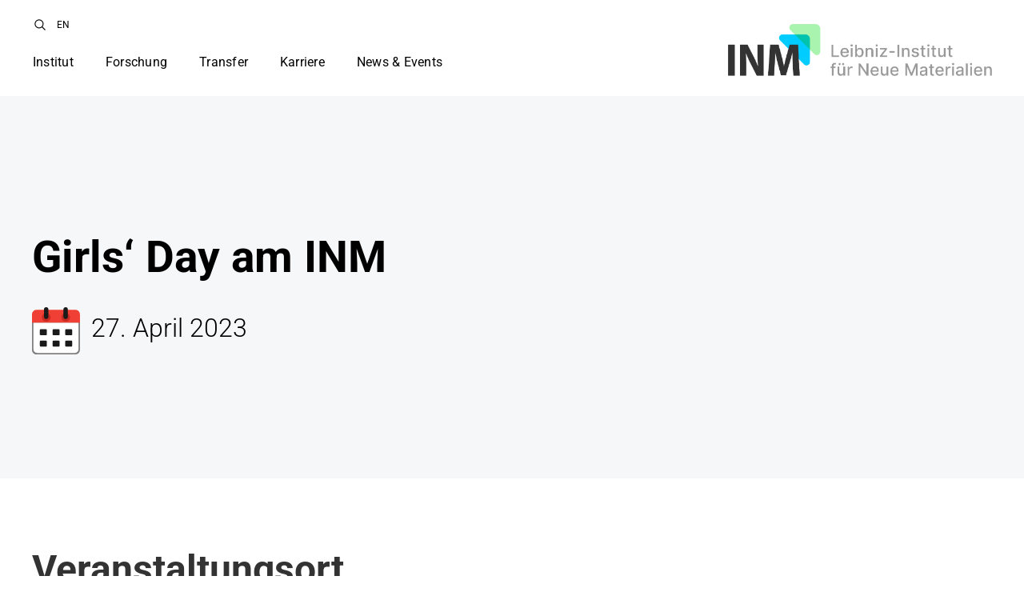

--- FILE ---
content_type: text/html; charset=UTF-8
request_url: https://www.leibniz-inm.de/events/girls-day-am-inm/
body_size: 33523
content:
<!doctype html>
<html lang="de-DE">
<head>
	<meta charset="UTF-8">
	<meta name="viewport" content="width=device-width, initial-scale=1">
	<link rel="profile" href="https://gmpg.org/xfn/11">

	<meta name='robots' content='index, follow, max-image-preview:large, max-snippet:-1, max-video-preview:-1' />
<link rel='preload' as='style' href='https://www.leibniz-inm.de/wp-content/themes/inm/css/style.css?ver=' fetchpriority='high' onload="this.onload=null;this.rel='stylesheet'">
<noscript><link rel='stylesheet' href='https://www.leibniz-inm.de/wp-content/themes/inm/css/style.css?ver='></noscript>
<link rel='preconnect' href='https://cdnjs.cloudflare.com' crossorigin>
<link rel='preconnect' href='https://fonts.gstatic.com' crossorigin>
<style id='megamenu-critical-css'>.mega-menu-css-type{content:"standard"}#mega-menu-wrap-menu-megamenu,#mega-menu-wrap-menu-megamenu #mega-menu-menu-megamenu,#mega-menu-wrap-menu-megamenu #mega-menu-menu-megamenu a.mega-menu-link,#mega-menu-wrap-menu-megamenu #mega-menu-menu-megamenu li.mega-menu-column,#mega-menu-wrap-menu-megamenu #mega-menu-menu-megamenu li.mega-menu-item,#mega-menu-wrap-menu-megamenu #mega-menu-menu-megamenu li.mega-menu-row,#mega-menu-wrap-menu-megamenu #mega-menu-menu-megamenu span.mega-menu-badge,#mega-menu-wrap-menu-megamenu #mega-menu-menu-megamenu ul.mega-sub-menu,#mega-menu-wrap-menu-megamenu button.mega-close{transition:none;border-radius:0;box-shadow:none;background:0 0;border:0;bottom:auto;box-sizing:border-box;clip:auto;color:#000;display:block;float:none;font-family:inherit;font-size:16px;height:auto;left:auto;line-height:1.7;list-style-type:none;margin:0;min-height:auto;max-height:none;min-width:auto;max-width:none;opacity:1;outline:0;overflow:visible;padding:0;position:relative;pointer-events:auto;right:auto;text-align:left;text-decoration:none;text-indent:0;text-transform:none;transform:none;top:auto;vertical-align:baseline;visibility:inherit;width:auto;word-wrap:break-word;white-space:normal;-webkit-tap-highlight-color:transparent}#mega-menu-wrap-menu-megamenu #mega-menu-menu-megamenu a.mega-menu-link:after,#mega-menu-wrap-menu-megamenu #mega-menu-menu-megamenu a.mega-menu-link:before,#mega-menu-wrap-menu-megamenu #mega-menu-menu-megamenu li.mega-menu-column:after,#mega-menu-wrap-menu-megamenu #mega-menu-menu-megamenu li.mega-menu-column:before,#mega-menu-wrap-menu-megamenu #mega-menu-menu-megamenu li.mega-menu-item-has-children.mega-hide-arrow>a.mega-menu-link>span.mega-indicator,#mega-menu-wrap-menu-megamenu #mega-menu-menu-megamenu li.mega-menu-item.mega-menu-megamenu ul.mega-sub-menu li.mega-collapse-children>ul.mega-sub-menu,#mega-menu-wrap-menu-megamenu #mega-menu-menu-megamenu li.mega-menu-item:after,#mega-menu-wrap-menu-megamenu #mega-menu-menu-megamenu li.mega-menu-item:before,#mega-menu-wrap-menu-megamenu #mega-menu-menu-megamenu li.mega-menu-megamenu:not(.mega-menu-tabbed) li.mega-menu-item-has-children:not(.mega-collapse-children)>a.mega-menu-link>span.mega-indicator,#mega-menu-wrap-menu-megamenu #mega-menu-menu-megamenu li.mega-menu-row:after,#mega-menu-wrap-menu-megamenu #mega-menu-menu-megamenu li.mega-menu-row:before,#mega-menu-wrap-menu-megamenu #mega-menu-menu-megamenu span.mega-menu-badge:after,#mega-menu-wrap-menu-megamenu #mega-menu-menu-megamenu span.mega-menu-badge:before,#mega-menu-wrap-menu-megamenu #mega-menu-menu-megamenu ul.mega-sub-menu:after,#mega-menu-wrap-menu-megamenu #mega-menu-menu-megamenu ul.mega-sub-menu:before,#mega-menu-wrap-menu-megamenu #mega-menu-menu-megamenu:after,#mega-menu-wrap-menu-megamenu #mega-menu-menu-megamenu:before,#mega-menu-wrap-menu-megamenu button.mega-close:after,#mega-menu-wrap-menu-megamenu button.mega-close:before,#mega-menu-wrap-menu-megamenu:after,#mega-menu-wrap-menu-megamenu:before{display:none}#mega-menu-wrap-menu-megamenu{border-radius:0;clear:both}#mega-menu-wrap-menu-megamenu.mega-keyboard-navigation #mega-menu-menu-megamenu a:focus,#mega-menu-wrap-menu-megamenu.mega-keyboard-navigation #mega-menu-menu-megamenu form.mega-search-open:has(input[type=text]:focus),#mega-menu-wrap-menu-megamenu.mega-keyboard-navigation #mega-menu-menu-megamenu input:focus,#mega-menu-wrap-menu-megamenu.mega-keyboard-navigation #mega-menu-menu-megamenu li.mega-menu-item a.mega-menu-link:focus,#mega-menu-wrap-menu-megamenu.mega-keyboard-navigation #mega-menu-menu-megamenu span:focus,#mega-menu-wrap-menu-megamenu.mega-keyboard-navigation #mega-menu-menu-megamenu+button.mega-close:focus,#mega-menu-wrap-menu-megamenu.mega-keyboard-navigation .mega-menu-toggle:focus,#mega-menu-wrap-menu-megamenu.mega-keyboard-navigation .mega-toggle-block .mega-search input[type=text]:focus,#mega-menu-wrap-menu-megamenu.mega-keyboard-navigation .mega-toggle-block a:focus,#mega-menu-wrap-menu-megamenu.mega-keyboard-navigation .mega-toggle-block button.mega-toggle-animated:focus,#mega-menu-wrap-menu-megamenu.mega-keyboard-navigation .mega-toggle-block:focus{outline:#109cde solid 3px;outline-offset:-3px}#mega-menu-wrap-menu-megamenu.mega-keyboard-navigation .mega-toggle-block button.mega-toggle-animated:focus{outline-offset:2px}#mega-menu-wrap-menu-megamenu #mega-menu-menu-megamenu>li.mega-menu-item.mega-current-menu-ancestor>a.mega-menu-link,#mega-menu-wrap-menu-megamenu #mega-menu-menu-megamenu>li.mega-menu-item.mega-current-menu-item>a.mega-menu-link,#mega-menu-wrap-menu-megamenu #mega-menu-menu-megamenu>li.mega-menu-item.mega-current-page-ancestor>a.mega-menu-link,#mega-menu-wrap-menu-megamenu #mega-menu-menu-megamenu>li.mega-menu-item.mega-toggle-on>a.mega-menu-link,#mega-menu-wrap-menu-megamenu.mega-keyboard-navigation>li.mega-menu-item>a.mega-menu-link:focus{background:linear-gradient(to bottom,#00d4f8,#a2f5ad);color:#000;font-weight:400;text-decoration:none;border-color:#fff}#mega-menu-wrap-menu-megamenu #mega-menu-menu-megamenu{text-align:left;padding:0}#mega-menu-wrap-menu-megamenu #mega-menu-menu-megamenu a.mega-menu-link{cursor:pointer;display:inline;transition:background .2s linear,color .2s linear,border .2s linear}#mega-menu-wrap-menu-megamenu #mega-menu-menu-megamenu a.mega-menu-link .mega-description-group{vertical-align:middle;display:inline-block;transition:none}#mega-menu-wrap-menu-megamenu #mega-menu-menu-megamenu a.mega-menu-link .mega-description-group .mega-menu-description,#mega-menu-wrap-menu-megamenu #mega-menu-menu-megamenu a.mega-menu-link .mega-description-group .mega-menu-title{transition:none;line-height:1.5;display:block}#mega-menu-wrap-menu-megamenu #mega-menu-menu-megamenu a.mega-menu-link .mega-description-group .mega-menu-description{font-style:italic;font-size:.8em;text-transform:none;font-weight:400}#mega-menu-wrap-menu-megamenu #mega-menu-menu-megamenu li.mega-menu-megamenu li.mega-menu-item.mega-icon-left.mega-has-description.mega-has-icon>a.mega-menu-link{display:flex;align-items:center}#mega-menu-wrap-menu-megamenu #mega-menu-menu-megamenu li.mega-menu-megamenu li.mega-menu-item.mega-icon-left.mega-has-description.mega-has-icon>a.mega-menu-link:before{flex:0 0 auto;align-self:flex-start}#mega-menu-wrap-menu-megamenu #mega-menu-menu-megamenu li.mega-menu-item.mega-menu-megamenu ul.mega-sub-menu li.mega-collapse-children.mega-toggle-on>ul.mega-sub-menu,#mega-menu-wrap-menu-megamenu #mega-menu-menu-megamenu li.mega-menu-tabbed.mega-menu-megamenu>ul.mega-sub-menu>li.mega-menu-item.mega-icon-left.mega-has-description.mega-has-icon>a.mega-menu-link{display:block}#mega-menu-wrap-menu-megamenu #mega-menu-menu-megamenu li.mega-menu-item.mega-icon-top>a.mega-menu-link{display:table-cell;vertical-align:middle;line-height:initial}#mega-menu-wrap-menu-megamenu #mega-menu-menu-megamenu li.mega-menu-item.mega-icon-top>a.mega-menu-link:before{display:block;margin:0 0 6px;text-align:center}#mega-menu-wrap-menu-megamenu #mega-menu-menu-megamenu li.mega-menu-item.mega-icon-top>a.mega-menu-link>span.mega-title-below{display:inline-block;transition:none}#mega-menu-wrap-menu-megamenu #mega-menu-menu-megamenu li.mega-menu-item.mega-icon-right>a.mega-menu-link:before{float:right;margin:0 0 0 6px}#mega-menu-wrap-menu-megamenu #mega-menu-menu-megamenu>li.mega-animating>ul.mega-sub-menu{pointer-events:none}#mega-menu-wrap-menu-megamenu #mega-menu-menu-megamenu li.mega-disable-link>a.mega-menu-link,#mega-menu-wrap-menu-megamenu #mega-menu-menu-megamenu li.mega-menu-megamenu li.mega-disable-link>a.mega-menu-link{cursor:inherit}#mega-menu-wrap-menu-megamenu #mega-menu-menu-megamenu li.mega-menu-item-has-children.mega-disable-link>a.mega-menu-link,#mega-menu-wrap-menu-megamenu #mega-menu-menu-megamenu li.mega-menu-megamenu>li.mega-menu-item-has-children.mega-disable-link>a.mega-menu-link,#mega-menu-wrap-menu-megamenu .mega-menu-toggle .mega-toggle-block-1{cursor:pointer}#mega-menu-wrap-menu-megamenu #mega-menu-menu-megamenu p{margin-bottom:10px}#mega-menu-wrap-menu-megamenu #mega-menu-menu-megamenu img,#mega-menu-wrap-menu-megamenu #mega-menu-menu-megamenu input{max-width:100%}#mega-menu-wrap-menu-megamenu #mega-menu-menu-megamenu li.mega-menu-item>ul.mega-sub-menu{display:block;visibility:hidden;opacity:1;pointer-events:auto}#mega-menu-wrap-menu-megamenu #mega-menu-menu-megamenu li.mega-menu-item.mega-toggle-on>ul.mega-sub-menu,#mega-menu-wrap-menu-megamenu #mega-menu-menu-megamenu.mega-no-js li.mega-menu-item:focus>ul.mega-sub-menu,#mega-menu-wrap-menu-megamenu #mega-menu-menu-megamenu.mega-no-js li.mega-menu-item:hover>ul.mega-sub-menu{visibility:visible}#mega-menu-wrap-menu-megamenu #mega-menu-menu-megamenu li.mega-menu-item.mega-menu-megamenu ul.mega-sub-menu ul.mega-sub-menu{visibility:inherit;opacity:1;display:block}#mega-menu-wrap-menu-megamenu #mega-menu-menu-megamenu li.mega-menu-item.mega-menu-megamenu ul.mega-sub-menu li.mega-1-columns>ul.mega-sub-menu>li.mega-menu-item{float:left;width:100%}#mega-menu-wrap-menu-megamenu #mega-menu-menu-megamenu li.mega-menu-item.mega-menu-megamenu ul.mega-sub-menu li.mega-2-columns>ul.mega-sub-menu>li.mega-menu-item{float:left;width:50%}#mega-menu-wrap-menu-megamenu #mega-menu-menu-megamenu li.mega-menu-item.mega-menu-megamenu ul.mega-sub-menu li.mega-3-columns>ul.mega-sub-menu>li.mega-menu-item{float:left;width:33.3333333333%}#mega-menu-wrap-menu-megamenu #mega-menu-menu-megamenu li.mega-menu-item.mega-menu-megamenu ul.mega-sub-menu li.mega-4-columns>ul.mega-sub-menu>li.mega-menu-item{float:left;width:25%}#mega-menu-wrap-menu-megamenu #mega-menu-menu-megamenu li.mega-menu-item.mega-menu-megamenu ul.mega-sub-menu li.mega-5-columns>ul.mega-sub-menu>li.mega-menu-item{float:left;width:20%}#mega-menu-wrap-menu-megamenu #mega-menu-menu-megamenu li.mega-menu-item.mega-menu-megamenu ul.mega-sub-menu li.mega-6-columns>ul.mega-sub-menu>li.mega-menu-item{float:left;width:16.6666666667%}#mega-menu-wrap-menu-megamenu #mega-menu-menu-megamenu li.mega-menu-item a[class^=dashicons]:before{font-family:dashicons}#mega-menu-wrap-menu-megamenu #mega-menu-menu-megamenu li.mega-menu-item a.mega-menu-link:before{display:inline-block;font:inherit;font-family:dashicons;position:static;margin:0 6px 0 0;vertical-align:top;-webkit-font-smoothing:antialiased;-moz-osx-font-smoothing:grayscale;color:inherit;background:0 0;height:auto;width:auto;top:auto}#mega-menu-wrap-menu-megamenu #mega-menu-menu-megamenu li.mega-menu-item.mega-hide-text a.mega-menu-link:before{margin:0}#mega-menu-wrap-menu-megamenu #mega-menu-menu-megamenu li.mega-menu-item.mega-hide-text li.mega-menu-item a.mega-menu-link:before{margin:0 6px 0 0}#mega-menu-wrap-menu-megamenu #mega-menu-menu-megamenu li.mega-align-bottom-left.mega-toggle-on>a.mega-menu-link,#mega-menu-wrap-menu-megamenu #mega-menu-menu-megamenu li.mega-align-bottom-right.mega-toggle-on>a.mega-menu-link{border-radius:0}#mega-menu-wrap-menu-megamenu #mega-menu-menu-megamenu li.mega-align-bottom-right>ul.mega-sub-menu{right:0}#mega-menu-wrap-menu-megamenu #mega-menu-menu-megamenu>li.mega-menu-item{margin:0 10px 0 0;display:inline-block;height:auto;vertical-align:middle}#mega-menu-wrap-menu-megamenu #mega-menu-menu-megamenu>li.mega-menu-item.mega-item-align-right{float:right}#mega-menu-wrap-menu-megamenu #mega-menu-menu-megamenu>li.mega-menu-item>a.mega-menu-link{line-height:35px;height:35px;padding:0 15px;vertical-align:baseline;width:auto;display:block;color:#000;text-transform:none;text-decoration:none;text-align:left;background:rgba(0,0,0,0);border:0;border-radius:0;font-family:inherit;font-size:16px;font-weight:400;outline:0}#mega-menu-wrap-menu-megamenu #mega-menu-menu-megamenu li.mega-menu-megamenu>ul.mega-sub-menu>li.mega-menu-row{width:100%;float:left}#mega-menu-wrap-menu-megamenu #mega-menu-menu-megamenu li.mega-menu-megamenu>ul.mega-sub-menu>li.mega-menu-row .mega-menu-column{float:left;min-height:1px}#mega-menu-wrap-menu-megamenu #mega-menu-menu-megamenu li.mega-menu-megamenu>ul.mega-sub-menu>li.mega-menu-row .mega-menu-column>ul.mega-sub-menu>li.mega-menu-item{padding:15px;width:100%}#mega-menu-wrap-menu-megamenu #mega-menu-menu-megamenu>li.mega-menu-megamenu>ul.mega-sub-menu{z-index:999;border-radius:0;background:#fff;border:0;padding:0;position:absolute;width:100vw;max-width:none}#mega-menu-wrap-menu-megamenu #mega-menu-menu-megamenu>li.mega-menu-megamenu>ul.mega-sub-menu .mega-description-group .mega-menu-description{margin:5px 0}#mega-menu-wrap-menu-megamenu #mega-menu-menu-megamenu>li.mega-menu-megamenu>ul.mega-sub-menu>li.mega-menu-item ul.mega-sub-menu{clear:both}#mega-menu-wrap-menu-megamenu #mega-menu-menu-megamenu>li.mega-menu-megamenu>ul.mega-sub-menu li.mega-menu-column>ul.mega-sub-menu ul.mega-sub-menu ul.mega-sub-menu,#mega-menu-wrap-menu-megamenu #mega-menu-menu-megamenu>li.mega-menu-megamenu>ul.mega-sub-menu>li.mega-menu-item ul.mega-sub-menu li.mega-menu-item ul.mega-sub-menu{margin-left:10px}#mega-menu-wrap-menu-megamenu #mega-menu-menu-megamenu>li.mega-menu-megamenu>ul.mega-sub-menu li.mega-menu-column-standard,#mega-menu-wrap-menu-megamenu #mega-menu-menu-megamenu>li.mega-menu-megamenu>ul.mega-sub-menu li.mega-menu-column>ul.mega-sub-menu>li.mega-menu-item{color:#000;font-family:inherit;font-size:16px;display:block;float:left;clear:none;padding:15px;vertical-align:top}#mega-menu-wrap-menu-megamenu #mega-menu-menu-megamenu>li.mega-menu-megamenu>ul.mega-sub-menu li.mega-menu-column-standard.mega-menu-clear,#mega-menu-wrap-menu-megamenu #mega-menu-menu-megamenu>li.mega-menu-megamenu>ul.mega-sub-menu li.mega-menu-column>ul.mega-sub-menu>li.mega-menu-item.mega-menu-clear{clear:left}#mega-menu-wrap-menu-megamenu #mega-menu-menu-megamenu>li.mega-menu-megamenu>ul.mega-sub-menu li.mega-menu-column-standard h4.mega-block-title,#mega-menu-wrap-menu-megamenu #mega-menu-menu-megamenu>li.mega-menu-megamenu>ul.mega-sub-menu li.mega-menu-column>ul.mega-sub-menu>li.mega-menu-item h4.mega-block-title{color:#000;font-family:inherit;font-size:16px;text-transform:none;text-decoration:none;font-weight:700;text-align:left;margin:0;padding:0 0 5px;vertical-align:top;display:block;visibility:inherit;border:0}#mega-menu-wrap-menu-megamenu #mega-menu-menu-megamenu>li.mega-menu-megamenu>ul.mega-sub-menu li.mega-menu-column-standard h4.mega-block-title:hover,#mega-menu-wrap-menu-megamenu #mega-menu-menu-megamenu>li.mega-menu-megamenu>ul.mega-sub-menu li.mega-menu-column-standard li.mega-menu-item>a.mega-menu-link:hover,#mega-menu-wrap-menu-megamenu #mega-menu-menu-megamenu>li.mega-menu-megamenu>ul.mega-sub-menu li.mega-menu-column-standard>a.mega-menu-link:hover,#mega-menu-wrap-menu-megamenu #mega-menu-menu-megamenu>li.mega-menu-megamenu>ul.mega-sub-menu li.mega-menu-column>ul.mega-sub-menu>li.mega-menu-item h4.mega-block-title:hover,#mega-menu-wrap-menu-megamenu #mega-menu-menu-megamenu>li.mega-menu-megamenu>ul.mega-sub-menu li.mega-menu-column>ul.mega-sub-menu>li.mega-menu-item li.mega-menu-item>a.mega-menu-link:hover,#mega-menu-wrap-menu-megamenu #mega-menu-menu-megamenu>li.mega-menu-megamenu>ul.mega-sub-menu li.mega-menu-column>ul.mega-sub-menu>li.mega-menu-item>a.mega-menu-link:hover{border-color:transparent}#mega-menu-wrap-menu-megamenu #mega-menu-menu-megamenu>li.mega-menu-megamenu>ul.mega-sub-menu li.mega-menu-column-standard>a.mega-menu-link,#mega-menu-wrap-menu-megamenu #mega-menu-menu-megamenu>li.mega-menu-megamenu>ul.mega-sub-menu li.mega-menu-column>ul.mega-sub-menu>li.mega-menu-item>a.mega-menu-link{color:#000;font-family:inherit;font-size:14px;text-transform:none;text-decoration:none;font-weight:700;text-align:left;margin:0 0 10px;padding:0;vertical-align:top;display:block;border:0}#mega-menu-wrap-menu-megamenu #mega-menu-menu-megamenu>li.mega-menu-megamenu>ul.mega-sub-menu li.mega-menu-column-standard>a.mega-menu-link:focus,#mega-menu-wrap-menu-megamenu #mega-menu-menu-megamenu>li.mega-menu-megamenu>ul.mega-sub-menu li.mega-menu-column-standard>a.mega-menu-link:hover,#mega-menu-wrap-menu-megamenu #mega-menu-menu-megamenu>li.mega-menu-megamenu>ul.mega-sub-menu li.mega-menu-column>ul.mega-sub-menu>li.mega-menu-item>a.mega-menu-link:focus,#mega-menu-wrap-menu-megamenu #mega-menu-menu-megamenu>li.mega-menu-megamenu>ul.mega-sub-menu li.mega-menu-column>ul.mega-sub-menu>li.mega-menu-item>a.mega-menu-link:hover{color:#000;font-weight:700;text-decoration:none;background:rgba(0,0,0,0)}#mega-menu-wrap-menu-megamenu #mega-menu-menu-megamenu>li.mega-menu-megamenu>ul.mega-sub-menu li.mega-menu-column-standard>a.mega-menu-link:focus>span.mega-title-below,#mega-menu-wrap-menu-megamenu #mega-menu-menu-megamenu>li.mega-menu-megamenu>ul.mega-sub-menu li.mega-menu-column-standard>a.mega-menu-link:hover>span.mega-title-below,#mega-menu-wrap-menu-megamenu #mega-menu-menu-megamenu>li.mega-menu-megamenu>ul.mega-sub-menu li.mega-menu-column>ul.mega-sub-menu>li.mega-menu-item>a.mega-menu-link:focus>span.mega-title-below,#mega-menu-wrap-menu-megamenu #mega-menu-menu-megamenu>li.mega-menu-megamenu>ul.mega-sub-menu li.mega-menu-column>ul.mega-sub-menu>li.mega-menu-item>a.mega-menu-link:hover>span.mega-title-below{text-decoration:none}#mega-menu-wrap-menu-megamenu #mega-menu-menu-megamenu>li.mega-menu-megamenu>ul.mega-sub-menu li.mega-menu-column-standard li.mega-menu-item>a.mega-menu-link,#mega-menu-wrap-menu-megamenu #mega-menu-menu-megamenu>li.mega-menu-megamenu>ul.mega-sub-menu li.mega-menu-column>ul.mega-sub-menu>li.mega-menu-item li.mega-menu-item>a.mega-menu-link{color:#000;font-family:inherit;font-size:16px;text-transform:none;text-decoration:none;font-weight:400;text-align:left;margin:0;padding:0;vertical-align:top;display:block;border:0}#mega-menu-wrap-menu-megamenu #mega-menu-menu-megamenu>li.mega-menu-megamenu>ul.mega-sub-menu li.mega-menu-column-standard li.mega-menu-item.mega-icon-left.mega-has-description.mega-has-icon>a.mega-menu-link,#mega-menu-wrap-menu-megamenu #mega-menu-menu-megamenu>li.mega-menu-megamenu>ul.mega-sub-menu li.mega-menu-column>ul.mega-sub-menu>li.mega-menu-item li.mega-menu-item.mega-icon-left.mega-has-description.mega-has-icon>a.mega-menu-link{display:flex}#mega-menu-wrap-menu-megamenu #mega-menu-menu-megamenu>li.mega-menu-megamenu.mega-no-headers>ul.mega-sub-menu li.mega-menu-column>ul.mega-sub-menu>li.mega-menu-item>a.mega-menu-link:focus,#mega-menu-wrap-menu-megamenu #mega-menu-menu-megamenu>li.mega-menu-megamenu.mega-no-headers>ul.mega-sub-menu li.mega-menu-column>ul.mega-sub-menu>li.mega-menu-item>a.mega-menu-link:hover,#mega-menu-wrap-menu-megamenu #mega-menu-menu-megamenu>li.mega-menu-megamenu.mega-no-headers>ul.mega-sub-menu>li.mega-menu-item>a.mega-menu-link:focus,#mega-menu-wrap-menu-megamenu #mega-menu-menu-megamenu>li.mega-menu-megamenu.mega-no-headers>ul.mega-sub-menu>li.mega-menu-item>a.mega-menu-link:hover,#mega-menu-wrap-menu-megamenu #mega-menu-menu-megamenu>li.mega-menu-megamenu>ul.mega-sub-menu li.mega-menu-column-standard li.mega-menu-item>a.mega-menu-link:focus,#mega-menu-wrap-menu-megamenu #mega-menu-menu-megamenu>li.mega-menu-megamenu>ul.mega-sub-menu li.mega-menu-column-standard li.mega-menu-item>a.mega-menu-link:hover,#mega-menu-wrap-menu-megamenu #mega-menu-menu-megamenu>li.mega-menu-megamenu>ul.mega-sub-menu li.mega-menu-column>ul.mega-sub-menu>li.mega-menu-item li.mega-menu-item>a.mega-menu-link:focus,#mega-menu-wrap-menu-megamenu #mega-menu-menu-megamenu>li.mega-menu-megamenu>ul.mega-sub-menu li.mega-menu-column>ul.mega-sub-menu>li.mega-menu-item li.mega-menu-item>a.mega-menu-link:hover{color:#000;font-weight:400;text-decoration:none;background:rgba(0,0,0,0)}#mega-menu-wrap-menu-megamenu #mega-menu-menu-megamenu>li.mega-menu-megamenu.mega-no-headers>ul.mega-sub-menu li.mega-menu-column>ul.mega-sub-menu>li.mega-menu-item>a.mega-menu-link,#mega-menu-wrap-menu-megamenu #mega-menu-menu-megamenu>li.mega-menu-megamenu.mega-no-headers>ul.mega-sub-menu>li.mega-menu-item>a.mega-menu-link{color:#000;font-family:inherit;font-size:16px;text-transform:none;text-decoration:none;font-weight:400;margin:0;border:0;padding:0;vertical-align:top;display:block}#mega-menu-wrap-menu-megamenu #mega-menu-menu-megamenu>li.mega-menu-flyout ul.mega-sub-menu{z-index:999;position:absolute;width:250px;max-width:none;padding:0;border:0;background:#fff;border-radius:0}#mega-menu-wrap-menu-megamenu #mega-menu-menu-megamenu>li.mega-menu-flyout ul.mega-sub-menu li.mega-menu-item a.mega-menu-link{display:block;background:#fff;color:#000;font-family:inherit;font-size:14px;font-weight:400;padding:0 10px;line-height:35px;text-decoration:none;text-transform:none;vertical-align:baseline}#mega-menu-wrap-menu-megamenu #mega-menu-menu-megamenu>li.mega-menu-flyout ul.mega-sub-menu li.mega-menu-item:first-child>a.mega-menu-link{border-top-left-radius:0;border-top-right-radius:0}#mega-menu-wrap-menu-megamenu #mega-menu-menu-megamenu>li.mega-menu-flyout ul.mega-sub-menu li.mega-menu-item:last-child>a.mega-menu-link{border-bottom-right-radius:0;border-bottom-left-radius:0}#mega-menu-wrap-menu-megamenu #mega-menu-menu-megamenu>li.mega-menu-flyout ul.mega-sub-menu li.mega-menu-item a.mega-menu-link:focus,#mega-menu-wrap-menu-megamenu #mega-menu-menu-megamenu>li.mega-menu-flyout ul.mega-sub-menu li.mega-menu-item a.mega-menu-link:hover{background:#fff;font-weight:400;text-decoration:none;color:#000}#mega-menu-wrap-menu-megamenu #mega-menu-menu-megamenu li.mega-menu-item-has-children>a.mega-menu-link>span.mega-indicator{display:inline-block;width:auto;background:0 0;position:relative;pointer-events:auto;left:auto;min-width:auto;font-size:inherit;padding:0;margin:0 0 0 6px;height:auto;line-height:inherit;color:inherit}#mega-menu-wrap-menu-megamenu #mega-menu-menu-megamenu li.mega-menu-item-has-children>a.mega-menu-link>span.mega-indicator:after{content:"";font-family:dashicons;font-weight:400;display:inline-block;margin:0;vertical-align:top;-webkit-font-smoothing:antialiased;-moz-osx-font-smoothing:grayscale;transform:rotate(0);color:inherit;position:relative;background:0 0;height:auto;width:auto;right:auto;line-height:inherit}#mega-menu-wrap-menu-megamenu #mega-menu-menu-megamenu li.mega-menu-item-has-children li.mega-menu-item-has-children>a.mega-menu-link>span.mega-indicator{float:right;margin-left:auto}#mega-menu-wrap-menu-megamenu #mega-menu-menu-megamenu li.mega-menu-item-has-children.mega-collapse-children.mega-toggle-on>a.mega-menu-link>span.mega-indicator:after{content:""}#mega-menu-wrap-menu-megamenu #mega-menu-menu-megamenu li[class^=mega-lang-item]>a.mega-menu-link>img{display:inline}#mega-menu-wrap-menu-megamenu #mega-menu-menu-megamenu a.mega-menu-link>img.iclflag,#mega-menu-wrap-menu-megamenu #mega-menu-menu-megamenu a.mega-menu-link>img.wpml-ls-flag{display:inline;margin-right:8px}@media only screen and (min-width:769px){#mega-menu-wrap-menu-megamenu{background:#fff}#mega-menu-wrap-menu-megamenu #mega-menu-menu-megamenu[data-effect=fade] li.mega-menu-item>ul.mega-sub-menu{opacity:0;transition:opacity .2s ease-in,visibility .2s ease-in}#mega-menu-wrap-menu-megamenu #mega-menu-menu-megamenu[data-effect=fade] li.mega-menu-item.mega-menu-megamenu.mega-toggle-on ul.mega-sub-menu,#mega-menu-wrap-menu-megamenu #mega-menu-menu-megamenu[data-effect=fade] li.mega-menu-item.mega-toggle-on>ul.mega-sub-menu,#mega-menu-wrap-menu-megamenu #mega-menu-menu-megamenu[data-effect=fade].mega-no-js li.mega-menu-item:focus>ul.mega-sub-menu,#mega-menu-wrap-menu-megamenu #mega-menu-menu-megamenu[data-effect=fade].mega-no-js li.mega-menu-item:hover>ul.mega-sub-menu{opacity:1}#mega-menu-wrap-menu-megamenu #mega-menu-menu-megamenu[data-effect=fade_up] li.mega-menu-item.mega-menu-flyout ul.mega-sub-menu,#mega-menu-wrap-menu-megamenu #mega-menu-menu-megamenu[data-effect=fade_up] li.mega-menu-item.mega-menu-megamenu>ul.mega-sub-menu{opacity:0;transform:translate(0,10px);transition:opacity .2s ease-in,transform .2s ease-in,visibility .2s ease-in}#mega-menu-wrap-menu-megamenu #mega-menu-menu-megamenu[data-effect=fade_up] li.mega-menu-item.mega-menu-megamenu.mega-toggle-on ul.mega-sub-menu,#mega-menu-wrap-menu-megamenu #mega-menu-menu-megamenu[data-effect=fade_up] li.mega-menu-item.mega-toggle-on>ul.mega-sub-menu,#mega-menu-wrap-menu-megamenu #mega-menu-menu-megamenu[data-effect=fade_up].mega-no-js li.mega-menu-item:focus>ul.mega-sub-menu,#mega-menu-wrap-menu-megamenu #mega-menu-menu-megamenu[data-effect=fade_up].mega-no-js li.mega-menu-item:hover>ul.mega-sub-menu{opacity:1;transform:translate(0,0)}#mega-menu-wrap-menu-megamenu #mega-menu-menu-megamenu[data-effect=slide_up] li.mega-menu-item.mega-menu-flyout ul.mega-sub-menu,#mega-menu-wrap-menu-megamenu #mega-menu-menu-megamenu[data-effect=slide_up] li.mega-menu-item.mega-menu-megamenu>ul.mega-sub-menu{transform:translate(0,10px);transition:transform .2s ease-in,visibility .2s ease-in}#mega-menu-wrap-menu-megamenu #mega-menu-menu-megamenu[data-effect=slide_up] li.mega-menu-item.mega-menu-megamenu.mega-toggle-on ul.mega-sub-menu,#mega-menu-wrap-menu-megamenu #mega-menu-menu-megamenu[data-effect=slide_up] li.mega-menu-item.mega-toggle-on>ul.mega-sub-menu,#mega-menu-wrap-menu-megamenu #mega-menu-menu-megamenu[data-effect=slide_up].mega-no-js li.mega-menu-item:focus>ul.mega-sub-menu,#mega-menu-wrap-menu-megamenu #mega-menu-menu-megamenu[data-effect=slide_up].mega-no-js li.mega-menu-item:hover>ul.mega-sub-menu{transform:translate(0,0)}#mega-menu-wrap-menu-megamenu #mega-menu-menu-megamenu>li.mega-menu-item.mega-item-align-right{margin:0 0 0 10px}#mega-menu-wrap-menu-megamenu #mega-menu-menu-megamenu li.mega-menu-flyout.mega-align-bottom-right li.mega-menu-item a.mega-menu-link>span.mega-indicator,#mega-menu-wrap-menu-megamenu #mega-menu-menu-megamenu>li.mega-menu-item.mega-item-align-float-left{float:left}#mega-menu-wrap-menu-megamenu #mega-menu-menu-megamenu>li.mega-menu-item>a.mega-menu-link:focus,#mega-menu-wrap-menu-megamenu #mega-menu-menu-megamenu>li.mega-menu-item>a.mega-menu-link:hover{background:linear-gradient(to bottom,#00d4f8,#a2f5ad);color:#000;font-weight:400;text-decoration:none;border-color:#fff}#mega-menu-wrap-menu-megamenu #mega-menu-menu-megamenu>li.mega-menu-item.mega-multi-line>a.mega-menu-link{line-height:inherit;display:table-cell;vertical-align:middle}#mega-menu-wrap-menu-megamenu #mega-menu-menu-megamenu li.mega-menu-megamenu>ul.mega-sub-menu>li.mega-menu-row>ul.mega-sub-menu>li.mega-menu-columns-1-of-1,#mega-menu-wrap-menu-megamenu #mega-menu-menu-megamenu li.mega-menu-megamenu>ul.mega-sub-menu>li.mega-menu-row>ul.mega-sub-menu>li.mega-menu-columns-10-of-10,#mega-menu-wrap-menu-megamenu #mega-menu-menu-megamenu li.mega-menu-megamenu>ul.mega-sub-menu>li.mega-menu-row>ul.mega-sub-menu>li.mega-menu-columns-11-of-11,#mega-menu-wrap-menu-megamenu #mega-menu-menu-megamenu li.mega-menu-megamenu>ul.mega-sub-menu>li.mega-menu-row>ul.mega-sub-menu>li.mega-menu-columns-12-of-12,#mega-menu-wrap-menu-megamenu #mega-menu-menu-megamenu li.mega-menu-megamenu>ul.mega-sub-menu>li.mega-menu-row>ul.mega-sub-menu>li.mega-menu-columns-2-of-2,#mega-menu-wrap-menu-megamenu #mega-menu-menu-megamenu li.mega-menu-megamenu>ul.mega-sub-menu>li.mega-menu-row>ul.mega-sub-menu>li.mega-menu-columns-3-of-3,#mega-menu-wrap-menu-megamenu #mega-menu-menu-megamenu li.mega-menu-megamenu>ul.mega-sub-menu>li.mega-menu-row>ul.mega-sub-menu>li.mega-menu-columns-4-of-4,#mega-menu-wrap-menu-megamenu #mega-menu-menu-megamenu li.mega-menu-megamenu>ul.mega-sub-menu>li.mega-menu-row>ul.mega-sub-menu>li.mega-menu-columns-5-of-5,#mega-menu-wrap-menu-megamenu #mega-menu-menu-megamenu li.mega-menu-megamenu>ul.mega-sub-menu>li.mega-menu-row>ul.mega-sub-menu>li.mega-menu-columns-6-of-6,#mega-menu-wrap-menu-megamenu #mega-menu-menu-megamenu li.mega-menu-megamenu>ul.mega-sub-menu>li.mega-menu-row>ul.mega-sub-menu>li.mega-menu-columns-7-of-7,#mega-menu-wrap-menu-megamenu #mega-menu-menu-megamenu li.mega-menu-megamenu>ul.mega-sub-menu>li.mega-menu-row>ul.mega-sub-menu>li.mega-menu-columns-8-of-8,#mega-menu-wrap-menu-megamenu #mega-menu-menu-megamenu li.mega-menu-megamenu>ul.mega-sub-menu>li.mega-menu-row>ul.mega-sub-menu>li.mega-menu-columns-9-of-9,#mega-menu-wrap-menu-megamenu #mega-menu-menu-megamenu>li.mega-menu-megamenu>ul.mega-sub-menu li.mega-menu-columns-1-of-1,#mega-menu-wrap-menu-megamenu #mega-menu-menu-megamenu>li.mega-menu-megamenu>ul.mega-sub-menu li.mega-menu-columns-10-of-10,#mega-menu-wrap-menu-megamenu #mega-menu-menu-megamenu>li.mega-menu-megamenu>ul.mega-sub-menu li.mega-menu-columns-11-of-11,#mega-menu-wrap-menu-megamenu #mega-menu-menu-megamenu>li.mega-menu-megamenu>ul.mega-sub-menu li.mega-menu-columns-12-of-12,#mega-menu-wrap-menu-megamenu #mega-menu-menu-megamenu>li.mega-menu-megamenu>ul.mega-sub-menu li.mega-menu-columns-2-of-2,#mega-menu-wrap-menu-megamenu #mega-menu-menu-megamenu>li.mega-menu-megamenu>ul.mega-sub-menu li.mega-menu-columns-3-of-3,#mega-menu-wrap-menu-megamenu #mega-menu-menu-megamenu>li.mega-menu-megamenu>ul.mega-sub-menu li.mega-menu-columns-4-of-4,#mega-menu-wrap-menu-megamenu #mega-menu-menu-megamenu>li.mega-menu-megamenu>ul.mega-sub-menu li.mega-menu-columns-5-of-5,#mega-menu-wrap-menu-megamenu #mega-menu-menu-megamenu>li.mega-menu-megamenu>ul.mega-sub-menu li.mega-menu-columns-6-of-6,#mega-menu-wrap-menu-megamenu #mega-menu-menu-megamenu>li.mega-menu-megamenu>ul.mega-sub-menu li.mega-menu-columns-7-of-7,#mega-menu-wrap-menu-megamenu #mega-menu-menu-megamenu>li.mega-menu-megamenu>ul.mega-sub-menu li.mega-menu-columns-8-of-8,#mega-menu-wrap-menu-megamenu #mega-menu-menu-megamenu>li.mega-menu-megamenu>ul.mega-sub-menu li.mega-menu-columns-9-of-9{width:100%}#mega-menu-wrap-menu-megamenu #mega-menu-menu-megamenu li.mega-menu-megamenu>ul.mega-sub-menu>li.mega-menu-row>ul.mega-sub-menu>li.mega-menu-columns-1-of-2,#mega-menu-wrap-menu-megamenu #mega-menu-menu-megamenu li.mega-menu-megamenu>ul.mega-sub-menu>li.mega-menu-row>ul.mega-sub-menu>li.mega-menu-columns-2-of-4,#mega-menu-wrap-menu-megamenu #mega-menu-menu-megamenu li.mega-menu-megamenu>ul.mega-sub-menu>li.mega-menu-row>ul.mega-sub-menu>li.mega-menu-columns-3-of-6,#mega-menu-wrap-menu-megamenu #mega-menu-menu-megamenu li.mega-menu-megamenu>ul.mega-sub-menu>li.mega-menu-row>ul.mega-sub-menu>li.mega-menu-columns-4-of-8,#mega-menu-wrap-menu-megamenu #mega-menu-menu-megamenu li.mega-menu-megamenu>ul.mega-sub-menu>li.mega-menu-row>ul.mega-sub-menu>li.mega-menu-columns-5-of-10,#mega-menu-wrap-menu-megamenu #mega-menu-menu-megamenu li.mega-menu-megamenu>ul.mega-sub-menu>li.mega-menu-row>ul.mega-sub-menu>li.mega-menu-columns-6-of-12,#mega-menu-wrap-menu-megamenu #mega-menu-menu-megamenu>li.mega-menu-megamenu>ul.mega-sub-menu li.mega-menu-columns-1-of-2,#mega-menu-wrap-menu-megamenu #mega-menu-menu-megamenu>li.mega-menu-megamenu>ul.mega-sub-menu li.mega-menu-columns-2-of-4,#mega-menu-wrap-menu-megamenu #mega-menu-menu-megamenu>li.mega-menu-megamenu>ul.mega-sub-menu li.mega-menu-columns-3-of-6,#mega-menu-wrap-menu-megamenu #mega-menu-menu-megamenu>li.mega-menu-megamenu>ul.mega-sub-menu li.mega-menu-columns-4-of-8,#mega-menu-wrap-menu-megamenu #mega-menu-menu-megamenu>li.mega-menu-megamenu>ul.mega-sub-menu li.mega-menu-columns-5-of-10,#mega-menu-wrap-menu-megamenu #mega-menu-menu-megamenu>li.mega-menu-megamenu>ul.mega-sub-menu li.mega-menu-columns-6-of-12{width:50%}#mega-menu-wrap-menu-megamenu #mega-menu-menu-megamenu li.mega-menu-megamenu>ul.mega-sub-menu>li.mega-menu-row>ul.mega-sub-menu>li.mega-menu-columns-1-of-3,#mega-menu-wrap-menu-megamenu #mega-menu-menu-megamenu li.mega-menu-megamenu>ul.mega-sub-menu>li.mega-menu-row>ul.mega-sub-menu>li.mega-menu-columns-2-of-6,#mega-menu-wrap-menu-megamenu #mega-menu-menu-megamenu li.mega-menu-megamenu>ul.mega-sub-menu>li.mega-menu-row>ul.mega-sub-menu>li.mega-menu-columns-3-of-9,#mega-menu-wrap-menu-megamenu #mega-menu-menu-megamenu li.mega-menu-megamenu>ul.mega-sub-menu>li.mega-menu-row>ul.mega-sub-menu>li.mega-menu-columns-4-of-12,#mega-menu-wrap-menu-megamenu #mega-menu-menu-megamenu>li.mega-menu-megamenu>ul.mega-sub-menu li.mega-menu-columns-1-of-3,#mega-menu-wrap-menu-megamenu #mega-menu-menu-megamenu>li.mega-menu-megamenu>ul.mega-sub-menu li.mega-menu-columns-2-of-6,#mega-menu-wrap-menu-megamenu #mega-menu-menu-megamenu>li.mega-menu-megamenu>ul.mega-sub-menu li.mega-menu-columns-3-of-9,#mega-menu-wrap-menu-megamenu #mega-menu-menu-megamenu>li.mega-menu-megamenu>ul.mega-sub-menu li.mega-menu-columns-4-of-12{width:33.3333333333%}#mega-menu-wrap-menu-megamenu #mega-menu-menu-megamenu li.mega-menu-megamenu>ul.mega-sub-menu>li.mega-menu-row>ul.mega-sub-menu>li.mega-menu-columns-2-of-3,#mega-menu-wrap-menu-megamenu #mega-menu-menu-megamenu li.mega-menu-megamenu>ul.mega-sub-menu>li.mega-menu-row>ul.mega-sub-menu>li.mega-menu-columns-4-of-6,#mega-menu-wrap-menu-megamenu #mega-menu-menu-megamenu li.mega-menu-megamenu>ul.mega-sub-menu>li.mega-menu-row>ul.mega-sub-menu>li.mega-menu-columns-6-of-9,#mega-menu-wrap-menu-megamenu #mega-menu-menu-megamenu li.mega-menu-megamenu>ul.mega-sub-menu>li.mega-menu-row>ul.mega-sub-menu>li.mega-menu-columns-8-of-12,#mega-menu-wrap-menu-megamenu #mega-menu-menu-megamenu>li.mega-menu-megamenu>ul.mega-sub-menu li.mega-menu-columns-2-of-3,#mega-menu-wrap-menu-megamenu #mega-menu-menu-megamenu>li.mega-menu-megamenu>ul.mega-sub-menu li.mega-menu-columns-4-of-6,#mega-menu-wrap-menu-megamenu #mega-menu-menu-megamenu>li.mega-menu-megamenu>ul.mega-sub-menu li.mega-menu-columns-6-of-9,#mega-menu-wrap-menu-megamenu #mega-menu-menu-megamenu>li.mega-menu-megamenu>ul.mega-sub-menu li.mega-menu-columns-8-of-12{width:66.6666666667%}#mega-menu-wrap-menu-megamenu #mega-menu-menu-megamenu li.mega-menu-megamenu>ul.mega-sub-menu>li.mega-menu-row>ul.mega-sub-menu>li.mega-menu-columns-1-of-4,#mega-menu-wrap-menu-megamenu #mega-menu-menu-megamenu li.mega-menu-megamenu>ul.mega-sub-menu>li.mega-menu-row>ul.mega-sub-menu>li.mega-menu-columns-2-of-8,#mega-menu-wrap-menu-megamenu #mega-menu-menu-megamenu li.mega-menu-megamenu>ul.mega-sub-menu>li.mega-menu-row>ul.mega-sub-menu>li.mega-menu-columns-3-of-12,#mega-menu-wrap-menu-megamenu #mega-menu-menu-megamenu>li.mega-menu-megamenu>ul.mega-sub-menu li.mega-menu-columns-1-of-4,#mega-menu-wrap-menu-megamenu #mega-menu-menu-megamenu>li.mega-menu-megamenu>ul.mega-sub-menu li.mega-menu-columns-2-of-8,#mega-menu-wrap-menu-megamenu #mega-menu-menu-megamenu>li.mega-menu-megamenu>ul.mega-sub-menu li.mega-menu-columns-3-of-12{width:25%}#mega-menu-wrap-menu-megamenu #mega-menu-menu-megamenu li.mega-menu-megamenu>ul.mega-sub-menu>li.mega-menu-row>ul.mega-sub-menu>li.mega-menu-columns-3-of-4,#mega-menu-wrap-menu-megamenu #mega-menu-menu-megamenu li.mega-menu-megamenu>ul.mega-sub-menu>li.mega-menu-row>ul.mega-sub-menu>li.mega-menu-columns-6-of-8,#mega-menu-wrap-menu-megamenu #mega-menu-menu-megamenu li.mega-menu-megamenu>ul.mega-sub-menu>li.mega-menu-row>ul.mega-sub-menu>li.mega-menu-columns-9-of-12,#mega-menu-wrap-menu-megamenu #mega-menu-menu-megamenu>li.mega-menu-megamenu>ul.mega-sub-menu li.mega-menu-columns-3-of-4,#mega-menu-wrap-menu-megamenu #mega-menu-menu-megamenu>li.mega-menu-megamenu>ul.mega-sub-menu li.mega-menu-columns-6-of-8,#mega-menu-wrap-menu-megamenu #mega-menu-menu-megamenu>li.mega-menu-megamenu>ul.mega-sub-menu li.mega-menu-columns-9-of-12{width:75%}#mega-menu-wrap-menu-megamenu #mega-menu-menu-megamenu li.mega-menu-megamenu>ul.mega-sub-menu>li.mega-menu-row>ul.mega-sub-menu>li.mega-menu-columns-1-of-5,#mega-menu-wrap-menu-megamenu #mega-menu-menu-megamenu li.mega-menu-megamenu>ul.mega-sub-menu>li.mega-menu-row>ul.mega-sub-menu>li.mega-menu-columns-2-of-10,#mega-menu-wrap-menu-megamenu #mega-menu-menu-megamenu>li.mega-menu-megamenu>ul.mega-sub-menu li.mega-menu-columns-1-of-5,#mega-menu-wrap-menu-megamenu #mega-menu-menu-megamenu>li.mega-menu-megamenu>ul.mega-sub-menu li.mega-menu-columns-2-of-10{width:20%}#mega-menu-wrap-menu-megamenu #mega-menu-menu-megamenu li.mega-menu-megamenu>ul.mega-sub-menu>li.mega-menu-row>ul.mega-sub-menu>li.mega-menu-columns-2-of-5,#mega-menu-wrap-menu-megamenu #mega-menu-menu-megamenu li.mega-menu-megamenu>ul.mega-sub-menu>li.mega-menu-row>ul.mega-sub-menu>li.mega-menu-columns-4-of-10,#mega-menu-wrap-menu-megamenu #mega-menu-menu-megamenu>li.mega-menu-megamenu>ul.mega-sub-menu li.mega-menu-columns-2-of-5,#mega-menu-wrap-menu-megamenu #mega-menu-menu-megamenu>li.mega-menu-megamenu>ul.mega-sub-menu li.mega-menu-columns-4-of-10{width:40%}#mega-menu-wrap-menu-megamenu #mega-menu-menu-megamenu li.mega-menu-megamenu>ul.mega-sub-menu>li.mega-menu-row>ul.mega-sub-menu>li.mega-menu-columns-3-of-5,#mega-menu-wrap-menu-megamenu #mega-menu-menu-megamenu li.mega-menu-megamenu>ul.mega-sub-menu>li.mega-menu-row>ul.mega-sub-menu>li.mega-menu-columns-6-of-10,#mega-menu-wrap-menu-megamenu #mega-menu-menu-megamenu>li.mega-menu-megamenu>ul.mega-sub-menu li.mega-menu-columns-3-of-5,#mega-menu-wrap-menu-megamenu #mega-menu-menu-megamenu>li.mega-menu-megamenu>ul.mega-sub-menu li.mega-menu-columns-6-of-10{width:60%}#mega-menu-wrap-menu-megamenu #mega-menu-menu-megamenu li.mega-menu-megamenu>ul.mega-sub-menu>li.mega-menu-row>ul.mega-sub-menu>li.mega-menu-columns-4-of-5,#mega-menu-wrap-menu-megamenu #mega-menu-menu-megamenu li.mega-menu-megamenu>ul.mega-sub-menu>li.mega-menu-row>ul.mega-sub-menu>li.mega-menu-columns-8-of-10,#mega-menu-wrap-menu-megamenu #mega-menu-menu-megamenu>li.mega-menu-megamenu>ul.mega-sub-menu li.mega-menu-columns-4-of-5,#mega-menu-wrap-menu-megamenu #mega-menu-menu-megamenu>li.mega-menu-megamenu>ul.mega-sub-menu li.mega-menu-columns-8-of-10{width:80%}#mega-menu-wrap-menu-megamenu #mega-menu-menu-megamenu li.mega-menu-megamenu>ul.mega-sub-menu>li.mega-menu-row>ul.mega-sub-menu>li.mega-menu-columns-1-of-6,#mega-menu-wrap-menu-megamenu #mega-menu-menu-megamenu li.mega-menu-megamenu>ul.mega-sub-menu>li.mega-menu-row>ul.mega-sub-menu>li.mega-menu-columns-2-of-12,#mega-menu-wrap-menu-megamenu #mega-menu-menu-megamenu>li.mega-menu-megamenu>ul.mega-sub-menu li.mega-menu-columns-1-of-6,#mega-menu-wrap-menu-megamenu #mega-menu-menu-megamenu>li.mega-menu-megamenu>ul.mega-sub-menu li.mega-menu-columns-2-of-12{width:16.6666666667%}#mega-menu-wrap-menu-megamenu #mega-menu-menu-megamenu li.mega-menu-megamenu>ul.mega-sub-menu>li.mega-menu-row>ul.mega-sub-menu>li.mega-menu-columns-10-of-12,#mega-menu-wrap-menu-megamenu #mega-menu-menu-megamenu li.mega-menu-megamenu>ul.mega-sub-menu>li.mega-menu-row>ul.mega-sub-menu>li.mega-menu-columns-5-of-6,#mega-menu-wrap-menu-megamenu #mega-menu-menu-megamenu>li.mega-menu-megamenu>ul.mega-sub-menu li.mega-menu-columns-10-of-12,#mega-menu-wrap-menu-megamenu #mega-menu-menu-megamenu>li.mega-menu-megamenu>ul.mega-sub-menu li.mega-menu-columns-5-of-6{width:83.3333333333%}#mega-menu-wrap-menu-megamenu #mega-menu-menu-megamenu li.mega-menu-megamenu>ul.mega-sub-menu>li.mega-menu-row>ul.mega-sub-menu>li.mega-menu-columns-1-of-7,#mega-menu-wrap-menu-megamenu #mega-menu-menu-megamenu>li.mega-menu-megamenu>ul.mega-sub-menu li.mega-menu-columns-1-of-7{width:14.2857142857%}#mega-menu-wrap-menu-megamenu #mega-menu-menu-megamenu li.mega-menu-megamenu>ul.mega-sub-menu>li.mega-menu-row>ul.mega-sub-menu>li.mega-menu-columns-2-of-7,#mega-menu-wrap-menu-megamenu #mega-menu-menu-megamenu>li.mega-menu-megamenu>ul.mega-sub-menu li.mega-menu-columns-2-of-7{width:28.5714285714%}#mega-menu-wrap-menu-megamenu #mega-menu-menu-megamenu li.mega-menu-megamenu>ul.mega-sub-menu>li.mega-menu-row>ul.mega-sub-menu>li.mega-menu-columns-3-of-7,#mega-menu-wrap-menu-megamenu #mega-menu-menu-megamenu>li.mega-menu-megamenu>ul.mega-sub-menu li.mega-menu-columns-3-of-7{width:42.8571428571%}#mega-menu-wrap-menu-megamenu #mega-menu-menu-megamenu li.mega-menu-megamenu>ul.mega-sub-menu>li.mega-menu-row>ul.mega-sub-menu>li.mega-menu-columns-4-of-7,#mega-menu-wrap-menu-megamenu #mega-menu-menu-megamenu>li.mega-menu-megamenu>ul.mega-sub-menu li.mega-menu-columns-4-of-7{width:57.1428571429%}#mega-menu-wrap-menu-megamenu #mega-menu-menu-megamenu li.mega-menu-megamenu>ul.mega-sub-menu>li.mega-menu-row>ul.mega-sub-menu>li.mega-menu-columns-5-of-7,#mega-menu-wrap-menu-megamenu #mega-menu-menu-megamenu>li.mega-menu-megamenu>ul.mega-sub-menu li.mega-menu-columns-5-of-7{width:71.4285714286%}#mega-menu-wrap-menu-megamenu #mega-menu-menu-megamenu li.mega-menu-megamenu>ul.mega-sub-menu>li.mega-menu-row>ul.mega-sub-menu>li.mega-menu-columns-6-of-7,#mega-menu-wrap-menu-megamenu #mega-menu-menu-megamenu>li.mega-menu-megamenu>ul.mega-sub-menu li.mega-menu-columns-6-of-7{width:85.7142857143%}#mega-menu-wrap-menu-megamenu #mega-menu-menu-megamenu li.mega-menu-megamenu>ul.mega-sub-menu>li.mega-menu-row>ul.mega-sub-menu>li.mega-menu-columns-1-of-8,#mega-menu-wrap-menu-megamenu #mega-menu-menu-megamenu>li.mega-menu-megamenu>ul.mega-sub-menu li.mega-menu-columns-1-of-8{width:12.5%}#mega-menu-wrap-menu-megamenu #mega-menu-menu-megamenu li.mega-menu-megamenu>ul.mega-sub-menu>li.mega-menu-row>ul.mega-sub-menu>li.mega-menu-columns-3-of-8,#mega-menu-wrap-menu-megamenu #mega-menu-menu-megamenu>li.mega-menu-megamenu>ul.mega-sub-menu li.mega-menu-columns-3-of-8{width:37.5%}#mega-menu-wrap-menu-megamenu #mega-menu-menu-megamenu li.mega-menu-megamenu>ul.mega-sub-menu>li.mega-menu-row>ul.mega-sub-menu>li.mega-menu-columns-5-of-8,#mega-menu-wrap-menu-megamenu #mega-menu-menu-megamenu>li.mega-menu-megamenu>ul.mega-sub-menu li.mega-menu-columns-5-of-8{width:62.5%}#mega-menu-wrap-menu-megamenu #mega-menu-menu-megamenu li.mega-menu-megamenu>ul.mega-sub-menu>li.mega-menu-row>ul.mega-sub-menu>li.mega-menu-columns-7-of-8,#mega-menu-wrap-menu-megamenu #mega-menu-menu-megamenu>li.mega-menu-megamenu>ul.mega-sub-menu li.mega-menu-columns-7-of-8{width:87.5%}#mega-menu-wrap-menu-megamenu #mega-menu-menu-megamenu li.mega-menu-megamenu>ul.mega-sub-menu>li.mega-menu-row>ul.mega-sub-menu>li.mega-menu-columns-1-of-9,#mega-menu-wrap-menu-megamenu #mega-menu-menu-megamenu>li.mega-menu-megamenu>ul.mega-sub-menu li.mega-menu-columns-1-of-9{width:11.1111111111%}#mega-menu-wrap-menu-megamenu #mega-menu-menu-megamenu li.mega-menu-megamenu>ul.mega-sub-menu>li.mega-menu-row>ul.mega-sub-menu>li.mega-menu-columns-2-of-9,#mega-menu-wrap-menu-megamenu #mega-menu-menu-megamenu>li.mega-menu-megamenu>ul.mega-sub-menu li.mega-menu-columns-2-of-9{width:22.2222222222%}#mega-menu-wrap-menu-megamenu #mega-menu-menu-megamenu li.mega-menu-megamenu>ul.mega-sub-menu>li.mega-menu-row>ul.mega-sub-menu>li.mega-menu-columns-4-of-9,#mega-menu-wrap-menu-megamenu #mega-menu-menu-megamenu>li.mega-menu-megamenu>ul.mega-sub-menu li.mega-menu-columns-4-of-9{width:44.4444444444%}#mega-menu-wrap-menu-megamenu #mega-menu-menu-megamenu li.mega-menu-megamenu>ul.mega-sub-menu>li.mega-menu-row>ul.mega-sub-menu>li.mega-menu-columns-5-of-9,#mega-menu-wrap-menu-megamenu #mega-menu-menu-megamenu>li.mega-menu-megamenu>ul.mega-sub-menu li.mega-menu-columns-5-of-9{width:55.5555555556%}#mega-menu-wrap-menu-megamenu #mega-menu-menu-megamenu li.mega-menu-megamenu>ul.mega-sub-menu>li.mega-menu-row>ul.mega-sub-menu>li.mega-menu-columns-7-of-9,#mega-menu-wrap-menu-megamenu #mega-menu-menu-megamenu>li.mega-menu-megamenu>ul.mega-sub-menu li.mega-menu-columns-7-of-9{width:77.7777777778%}#mega-menu-wrap-menu-megamenu #mega-menu-menu-megamenu li.mega-menu-megamenu>ul.mega-sub-menu>li.mega-menu-row>ul.mega-sub-menu>li.mega-menu-columns-8-of-9,#mega-menu-wrap-menu-megamenu #mega-menu-menu-megamenu>li.mega-menu-megamenu>ul.mega-sub-menu li.mega-menu-columns-8-of-9{width:88.8888888889%}#mega-menu-wrap-menu-megamenu #mega-menu-menu-megamenu li.mega-menu-megamenu>ul.mega-sub-menu>li.mega-menu-row>ul.mega-sub-menu>li.mega-menu-columns-1-of-10,#mega-menu-wrap-menu-megamenu #mega-menu-menu-megamenu>li.mega-menu-megamenu>ul.mega-sub-menu li.mega-menu-columns-1-of-10{width:10%}#mega-menu-wrap-menu-megamenu #mega-menu-menu-megamenu li.mega-menu-megamenu>ul.mega-sub-menu>li.mega-menu-row>ul.mega-sub-menu>li.mega-menu-columns-3-of-10,#mega-menu-wrap-menu-megamenu #mega-menu-menu-megamenu>li.mega-menu-megamenu>ul.mega-sub-menu li.mega-menu-columns-3-of-10{width:30%}#mega-menu-wrap-menu-megamenu #mega-menu-menu-megamenu li.mega-menu-megamenu>ul.mega-sub-menu>li.mega-menu-row>ul.mega-sub-menu>li.mega-menu-columns-7-of-10,#mega-menu-wrap-menu-megamenu #mega-menu-menu-megamenu>li.mega-menu-megamenu>ul.mega-sub-menu li.mega-menu-columns-7-of-10{width:70%}#mega-menu-wrap-menu-megamenu #mega-menu-menu-megamenu li.mega-menu-megamenu>ul.mega-sub-menu>li.mega-menu-row>ul.mega-sub-menu>li.mega-menu-columns-9-of-10,#mega-menu-wrap-menu-megamenu #mega-menu-menu-megamenu>li.mega-menu-megamenu>ul.mega-sub-menu li.mega-menu-columns-9-of-10{width:90%}#mega-menu-wrap-menu-megamenu #mega-menu-menu-megamenu li.mega-menu-megamenu>ul.mega-sub-menu>li.mega-menu-row>ul.mega-sub-menu>li.mega-menu-columns-1-of-11,#mega-menu-wrap-menu-megamenu #mega-menu-menu-megamenu>li.mega-menu-megamenu>ul.mega-sub-menu li.mega-menu-columns-1-of-11{width:9.0909090909%}#mega-menu-wrap-menu-megamenu #mega-menu-menu-megamenu li.mega-menu-megamenu>ul.mega-sub-menu>li.mega-menu-row>ul.mega-sub-menu>li.mega-menu-columns-2-of-11,#mega-menu-wrap-menu-megamenu #mega-menu-menu-megamenu>li.mega-menu-megamenu>ul.mega-sub-menu li.mega-menu-columns-2-of-11{width:18.1818181818%}#mega-menu-wrap-menu-megamenu #mega-menu-menu-megamenu li.mega-menu-megamenu>ul.mega-sub-menu>li.mega-menu-row>ul.mega-sub-menu>li.mega-menu-columns-3-of-11,#mega-menu-wrap-menu-megamenu #mega-menu-menu-megamenu>li.mega-menu-megamenu>ul.mega-sub-menu li.mega-menu-columns-3-of-11{width:27.2727272727%}#mega-menu-wrap-menu-megamenu #mega-menu-menu-megamenu li.mega-menu-megamenu>ul.mega-sub-menu>li.mega-menu-row>ul.mega-sub-menu>li.mega-menu-columns-4-of-11,#mega-menu-wrap-menu-megamenu #mega-menu-menu-megamenu>li.mega-menu-megamenu>ul.mega-sub-menu li.mega-menu-columns-4-of-11{width:36.3636363636%}#mega-menu-wrap-menu-megamenu #mega-menu-menu-megamenu li.mega-menu-megamenu>ul.mega-sub-menu>li.mega-menu-row>ul.mega-sub-menu>li.mega-menu-columns-5-of-11,#mega-menu-wrap-menu-megamenu #mega-menu-menu-megamenu>li.mega-menu-megamenu>ul.mega-sub-menu li.mega-menu-columns-5-of-11{width:45.4545454545%}#mega-menu-wrap-menu-megamenu #mega-menu-menu-megamenu li.mega-menu-megamenu>ul.mega-sub-menu>li.mega-menu-row>ul.mega-sub-menu>li.mega-menu-columns-6-of-11,#mega-menu-wrap-menu-megamenu #mega-menu-menu-megamenu>li.mega-menu-megamenu>ul.mega-sub-menu li.mega-menu-columns-6-of-11{width:54.5454545455%}#mega-menu-wrap-menu-megamenu #mega-menu-menu-megamenu li.mega-menu-megamenu>ul.mega-sub-menu>li.mega-menu-row>ul.mega-sub-menu>li.mega-menu-columns-7-of-11,#mega-menu-wrap-menu-megamenu #mega-menu-menu-megamenu>li.mega-menu-megamenu>ul.mega-sub-menu li.mega-menu-columns-7-of-11{width:63.6363636364%}#mega-menu-wrap-menu-megamenu #mega-menu-menu-megamenu li.mega-menu-megamenu>ul.mega-sub-menu>li.mega-menu-row>ul.mega-sub-menu>li.mega-menu-columns-8-of-11,#mega-menu-wrap-menu-megamenu #mega-menu-menu-megamenu>li.mega-menu-megamenu>ul.mega-sub-menu li.mega-menu-columns-8-of-11{width:72.7272727273%}#mega-menu-wrap-menu-megamenu #mega-menu-menu-megamenu li.mega-menu-megamenu>ul.mega-sub-menu>li.mega-menu-row>ul.mega-sub-menu>li.mega-menu-columns-9-of-11,#mega-menu-wrap-menu-megamenu #mega-menu-menu-megamenu>li.mega-menu-megamenu>ul.mega-sub-menu li.mega-menu-columns-9-of-11{width:81.8181818182%}#mega-menu-wrap-menu-megamenu #mega-menu-menu-megamenu li.mega-menu-megamenu>ul.mega-sub-menu>li.mega-menu-row>ul.mega-sub-menu>li.mega-menu-columns-10-of-11,#mega-menu-wrap-menu-megamenu #mega-menu-menu-megamenu>li.mega-menu-megamenu>ul.mega-sub-menu li.mega-menu-columns-10-of-11{width:90.9090909091%}#mega-menu-wrap-menu-megamenu #mega-menu-menu-megamenu li.mega-menu-megamenu>ul.mega-sub-menu>li.mega-menu-row>ul.mega-sub-menu>li.mega-menu-columns-1-of-12,#mega-menu-wrap-menu-megamenu #mega-menu-menu-megamenu>li.mega-menu-megamenu>ul.mega-sub-menu li.mega-menu-columns-1-of-12{width:8.3333333333%}#mega-menu-wrap-menu-megamenu #mega-menu-menu-megamenu li.mega-menu-megamenu>ul.mega-sub-menu>li.mega-menu-row>ul.mega-sub-menu>li.mega-menu-columns-5-of-12,#mega-menu-wrap-menu-megamenu #mega-menu-menu-megamenu>li.mega-menu-megamenu>ul.mega-sub-menu li.mega-menu-columns-5-of-12{width:41.6666666667%}#mega-menu-wrap-menu-megamenu #mega-menu-menu-megamenu li.mega-menu-megamenu>ul.mega-sub-menu>li.mega-menu-row>ul.mega-sub-menu>li.mega-menu-columns-7-of-12,#mega-menu-wrap-menu-megamenu #mega-menu-menu-megamenu>li.mega-menu-megamenu>ul.mega-sub-menu li.mega-menu-columns-7-of-12{width:58.3333333333%}#mega-menu-wrap-menu-megamenu #mega-menu-menu-megamenu li.mega-menu-megamenu>ul.mega-sub-menu>li.mega-menu-row>ul.mega-sub-menu>li.mega-menu-columns-11-of-12,#mega-menu-wrap-menu-megamenu #mega-menu-menu-megamenu>li.mega-menu-megamenu>ul.mega-sub-menu li.mega-menu-columns-11-of-12{width:91.6666666667%}#mega-menu-wrap-menu-megamenu #mega-menu-menu-megamenu>li.mega-menu-flyout ul.mega-sub-menu li.mega-menu-item ul.mega-sub-menu{position:absolute;left:100%;top:0}#mega-menu-wrap-menu-megamenu #mega-menu-menu-megamenu li.mega-menu-flyout li.mega-menu-item a.mega-menu-link>span.mega-indicator:after{content:""}#mega-menu-wrap-menu-megamenu #mega-menu-menu-megamenu li.mega-menu-flyout.mega-align-bottom-right li.mega-menu-item a.mega-menu-link{text-align:right}#mega-menu-wrap-menu-megamenu #mega-menu-menu-megamenu li.mega-menu-flyout.mega-align-bottom-right li.mega-menu-item a.mega-menu-link>span.mega-indicator:after{content:"";margin:0 6px 0 0}#mega-menu-wrap-menu-megamenu #mega-menu-menu-megamenu li.mega-menu-flyout.mega-align-bottom-right li.mega-menu-item a.mega-menu-link:before{float:right;margin:0 0 0 6px}#mega-menu-wrap-menu-megamenu #mega-menu-menu-megamenu li.mega-menu-flyout.mega-align-bottom-right ul.mega-sub-menu li.mega-menu-item ul.mega-sub-menu{left:-100%;top:0}#mega-menu-wrap-menu-megamenu #mega-menu-menu-megamenu li.mega-hide-on-desktop,#mega-menu-wrap-menu-megamenu #mega-menu-menu-megamenu>li.mega-menu-megamenu>ul.mega-sub-menu li.mega-menu-column>ul.mega-sub-menu>li.mega-menu-item.mega-hide-on-desktop,#mega-menu-wrap-menu-megamenu #mega-menu-menu-megamenu>li.mega-menu-megamenu>ul.mega-sub-menu>li.mega-hide-on-desktop{display:none}}#mega-menu-wrap-menu-megamenu #mega-menu-menu-megamenu+button.mega-close{visibility:hidden;transition:left .6s ease-in-out,right .6s ease-in-out,visibility .6s ease-in-out}#mega-menu-wrap-menu-megamenu #mega-menu-menu-megamenu[data-effect-mobile^=slide_left]+button.mega-close{right:0;left:100%}#mega-menu-wrap-menu-megamenu #mega-menu-menu-megamenu[data-effect-mobile^=slide_right]+button.mega-close{right:100%;left:0}#mega-menu-wrap-menu-megamenu .mega-menu-toggle{display:none;z-index:1;cursor:pointer;background:#f2f2f2;border-radius:2px;line-height:40px;height:40px;text-align:left;user-select:none;-webkit-tap-highlight-color:transparent;outline:0;white-space:nowrap}#mega-menu-wrap-menu-megamenu .mega-menu-toggle img{max-width:100%;padding:0}#mega-menu-wrap-menu-megamenu .mega-menu-toggle .mega-toggle-blocks-center,#mega-menu-wrap-menu-megamenu .mega-menu-toggle .mega-toggle-blocks-left,#mega-menu-wrap-menu-megamenu .mega-menu-toggle .mega-toggle-blocks-right{display:-webkit-box;display:-ms-flexbox;display:-webkit-flex;display:flex;-ms-flex-preferred-size:33.33%;-webkit-flex-basis:33.33%;flex-basis:33.33%}#mega-menu-wrap-menu-megamenu .mega-menu-toggle .mega-toggle-blocks-left{-webkit-box-flex:1;-ms-flex:1;-webkit-flex:1;flex:1;-webkit-box-pack:start;-ms-flex-pack:start;-webkit-justify-content:flex-start;justify-content:flex-start}#mega-menu-wrap-menu-megamenu .mega-menu-toggle .mega-toggle-blocks-left .mega-toggle-block,#mega-menu-wrap-menu-megamenu .mega-menu-toggle .mega-toggle-blocks-right .mega-toggle-block:only-child{margin-left:6px}#mega-menu-wrap-menu-megamenu .mega-menu-toggle .mega-toggle-blocks-left .mega-toggle-block:only-child,#mega-menu-wrap-menu-megamenu .mega-menu-toggle .mega-toggle-blocks-right .mega-toggle-block{margin-right:6px}#mega-menu-wrap-menu-megamenu .mega-menu-toggle .mega-toggle-blocks-center{-webkit-box-pack:center;-ms-flex-pack:center;-webkit-justify-content:center;justify-content:center}#mega-menu-wrap-menu-megamenu .mega-menu-toggle .mega-toggle-blocks-center .mega-toggle-block{margin-left:3px;margin-right:3px}#mega-menu-wrap-menu-megamenu .mega-menu-toggle .mega-toggle-blocks-right{-webkit-box-flex:1;-ms-flex:1;-webkit-flex:1;flex:1;-webkit-box-pack:end;-ms-flex-pack:end;-webkit-justify-content:flex-end;justify-content:flex-end}#mega-menu-wrap-menu-megamenu .mega-menu-toggle .mega-toggle-block{display:-webkit-box;display:-ms-flexbox;display:-webkit-flex;display:flex;height:100%;outline:0;-webkit-align-self:center;-ms-flex-item-align:center;align-self:center;-ms-flex-negative:0;-webkit-flex-shrink:0;flex-shrink:0}@media only screen and (max-width:768px){#mega-menu-wrap-menu-megamenu #mega-menu-menu-megamenu>li.mega-menu-item.mega-current-menu-ancestor>a.mega-menu-link,#mega-menu-wrap-menu-megamenu #mega-menu-menu-megamenu>li.mega-menu-item.mega-current-menu-item>a.mega-menu-link,#mega-menu-wrap-menu-megamenu #mega-menu-menu-megamenu>li.mega-menu-item.mega-current-page-ancestor>a.mega-menu-link,#mega-menu-wrap-menu-megamenu #mega-menu-menu-megamenu>li.mega-menu-item.mega-toggle-on>a.mega-menu-link,#mega-menu-wrap-menu-megamenu.mega-keyboard-navigation>li.mega-menu-item>a.mega-menu-link:focus{color:#000;background:#f2f2f2}#mega-menu-wrap-menu-megamenu #mega-menu-menu-megamenu>li.mega-menu-item.mega-icon-top>a.mega-menu-link{display:block;line-height:40px}#mega-menu-wrap-menu-megamenu #mega-menu-menu-megamenu>li.mega-menu-item.mega-icon-top>a.mega-menu-link:before{display:inline-block;margin:0 6px 0 0;text-align:left}#mega-menu-wrap-menu-megamenu #mega-menu-menu-megamenu li.mega-menu-item>ul.mega-sub-menu{display:none;visibility:visible;opacity:1}#mega-menu-wrap-menu-megamenu #mega-menu-menu-megamenu li.mega-menu-item.mega-toggle-on>ul.mega-sub-menu,#mega-menu-wrap-menu-megamenu #mega-menu-menu-megamenu li.mega-menu-megamenu.mega-menu-item.mega-toggle-on ul.mega-sub-menu{display:block}#mega-menu-wrap-menu-megamenu #mega-menu-menu-megamenu li.mega-hide-on-mobile,#mega-menu-wrap-menu-megamenu #mega-menu-menu-megamenu li.mega-hide-sub-menu-on-mobile>ul.mega-sub-menu,#mega-menu-wrap-menu-megamenu #mega-menu-menu-megamenu li.mega-menu-item-has-children.mega-hide-sub-menu-on-mobile>a.mega-menu-link>span.mega-indicator,#mega-menu-wrap-menu-megamenu #mega-menu-menu-megamenu li.mega-menu-megamenu.mega-menu-item.mega-toggle-on li.mega-hide-sub-menu-on-mobile>ul.mega-sub-menu,#mega-menu-wrap-menu-megamenu #mega-menu-menu-megamenu>li.mega-menu-item.mega-multi-line>a.mega-menu-link br,#mega-menu-wrap-menu-megamenu #mega-menu-menu-megamenu>li.mega-menu-megamenu>ul.mega-sub-menu li.mega-menu-column>ul.mega-sub-menu>li.mega-menu-item.mega-hide-on-mobile,#mega-menu-wrap-menu-megamenu #mega-menu-menu-megamenu>li.mega-menu-megamenu>ul.mega-sub-menu>li.mega-hide-on-mobile{display:none}#mega-menu-wrap-menu-megamenu #mega-menu-menu-megamenu>li.mega-menu-item{display:list-item;margin:0;clear:both;border:0}#mega-menu-wrap-menu-megamenu #mega-menu-menu-megamenu>li.mega-menu-item.mega-item-align-right{float:none}#mega-menu-wrap-menu-megamenu #mega-menu-menu-megamenu>li.mega-menu-item>a.mega-menu-link{border-radius:0;border:0;margin:0;line-height:40px;height:40px;padding:0 10px;background:0 0;text-align:left;color:#000;font-size:16px}#mega-menu-wrap-menu-megamenu #mega-menu-menu-megamenu li.mega-menu-megamenu>ul.mega-sub-menu>li.mega-menu-row>ul.mega-sub-menu>li.mega-menu-column,#mega-menu-wrap-menu-megamenu #mega-menu-menu-megamenu>li.mega-menu-megamenu>ul.mega-sub-menu>li.mega-menu-item{width:100%;clear:both}#mega-menu-wrap-menu-megamenu #mega-menu-menu-megamenu>li.mega-menu-megamenu>ul.mega-sub-menu{float:left;position:static;width:100%;border:0;padding:10px;border-radius:0}#mega-menu-wrap-menu-megamenu #mega-menu-menu-megamenu>li.mega-menu-flyout ul.mega-sub-menu{float:left;position:static;width:100%;padding:0;border:0;border-radius:0}#mega-menu-wrap-menu-megamenu #mega-menu-menu-megamenu>li.mega-menu-flyout ul.mega-sub-menu li.mega-menu-item{clear:both}#mega-menu-wrap-menu-megamenu #mega-menu-menu-megamenu>li.mega-menu-flyout ul.mega-sub-menu li.mega-menu-item:first-child>a.mega-menu-link{border-top-left-radius:0;border-top-right-radius:0}#mega-menu-wrap-menu-megamenu #mega-menu-menu-megamenu>li.mega-menu-flyout ul.mega-sub-menu li.mega-menu-item:last-child>a.mega-menu-link{border-bottom-right-radius:0;border-bottom-left-radius:0}#mega-menu-wrap-menu-megamenu #mega-menu-menu-megamenu>li.mega-menu-flyout ul.mega-sub-menu li.mega-menu-item ul.mega-sub-menu a.mega-menu-link{padding-left:20px}#mega-menu-wrap-menu-megamenu #mega-menu-menu-megamenu>li.mega-menu-flyout ul.mega-sub-menu li.mega-menu-item ul.mega-sub-menu ul.mega-sub-menu a.mega-menu-link{padding-left:30px}#mega-menu-wrap-menu-megamenu #mega-menu-menu-megamenu li.mega-menu-item-has-children>a.mega-menu-link>span.mega-indicator{float:right}#mega-menu-wrap-menu-megamenu #mega-menu-menu-megamenu li.mega-menu-item-has-children.mega-toggle-on>a.mega-menu-link>span.mega-indicator:after{content:""}#mega-menu-wrap-menu-megamenu:after{content:"";display:table;clear:both}#mega-menu-wrap-menu-megamenu:has(.mega-menu-open) #mega-menu-menu-megamenu[data-effect-mobile^=slide_]+button.mega-close{display:flex;position:fixed;top:0;z-index:99999999999;cursor:pointer;visibility:visible}#mega-menu-wrap-menu-megamenu:has(.mega-menu-open) #mega-menu-menu-megamenu[data-effect-mobile^=slide_]+button.mega-close:before{display:flex;content:"";font-family:dashicons;font-weight:400;color:#00cef6;align-items:center;justify-content:center;width:40px;height:40px;font-size:24px}#mega-menu-wrap-menu-megamenu:has(.mega-menu-open) #mega-menu-menu-megamenu[data-effect-mobile^=slide_left]+button.mega-close{right:auto;left:0}#mega-menu-wrap-menu-megamenu:has(.mega-menu-open) #mega-menu-menu-megamenu[data-effect-mobile^=slide_right]+button.mega-close{left:auto;right:0}#mega-menu-wrap-menu-megamenu .mega-menu-toggle{display:-webkit-box;display:-ms-flexbox;display:-webkit-flex;display:flex;position:relative}#mega-menu-wrap-menu-megamenu .mega-menu-toggle+#mega-menu-menu-megamenu{background:linear-gradient(to bottom,rgba(255,255,255,0),#fff);padding:0;position:fixed;display:block;width:100%;max-width:100%;height:100vh;max-height:100vh;top:0;box-sizing:border-box;transition:left .6s ease-in-out,right .6s ease-in-out,visibility .6s ease-in-out;overflow-y:auto;overflow-x:hidden;z-index:9999999999;overscroll-behavior:contain;visibility:hidden;left:-100%}#mega-menu-wrap-menu-megamenu .mega-menu-toggle.mega-menu-open+#mega-menu-menu-megamenu{display:block;visibility:visible;left:0}#mega-menu-wrap-menu-megamenu .mega-menu-toggle.mega-menu-open:after{position:fixed;width:100%;height:99999px;content:"";top:0;left:0;opacity:.5;background:#000;cursor:pointer;z-index:9999999998}}html.mega-menu-menu-megamenu-off-canvas-open,html.mega-menu-menu-megamenu-off-canvas-open body{overflow:hidden;height:auto}html.mega-menu-menu-megamenu-off-canvas-open #wpadminbar{z-index:0}#mega-menu-wrap-menu-megamenu .mega-menu-toggle .mega-toggle-block-1 .mega-toggle-animated{padding:0;display:-webkit-box;display:-ms-flexbox;display:-webkit-flex;display:flex;cursor:pointer;transition-property:opacity,filter;transition-duration:.15s;transition-timing-function:linear;font:inherit;color:inherit;text-transform:none;border:0;margin:0;overflow:visible;transform:scale(.8);align-self:center;outline:0;background:0 0}#mega-menu-wrap-menu-megamenu .mega-menu-toggle .mega-toggle-block-1 .mega-toggle-animated-box{width:40px;height:24px;display:inline-block;position:relative;outline:0}#mega-menu-wrap-menu-megamenu .mega-menu-toggle .mega-toggle-block-1 .mega-toggle-animated-inner{display:block;top:50%;margin-top:-2px}#mega-menu-wrap-menu-megamenu .mega-menu-toggle .mega-toggle-block-1 .mega-toggle-animated-inner,#mega-menu-wrap-menu-megamenu .mega-menu-toggle .mega-toggle-block-1 .mega-toggle-animated-inner::after,#mega-menu-wrap-menu-megamenu .mega-menu-toggle .mega-toggle-block-1 .mega-toggle-animated-inner::before{width:40px;height:4px;background-color:#ddd;border-radius:4px;position:absolute;transition-property:transform;transition-duration:.15s;transition-timing-function:ease}#mega-menu-wrap-menu-megamenu .mega-menu-toggle .mega-toggle-block-1 .mega-toggle-animated-inner::after,#mega-menu-wrap-menu-megamenu .mega-menu-toggle .mega-toggle-block-1 .mega-toggle-animated-inner::before{content:"";display:block}#mega-menu-wrap-menu-megamenu .mega-menu-toggle .mega-toggle-block-1 .mega-toggle-animated-inner::before{top:-10px}#mega-menu-wrap-menu-megamenu .mega-menu-toggle .mega-toggle-block-1 .mega-toggle-animated-inner::after{bottom:-10px}#mega-menu-wrap-menu-megamenu .mega-menu-toggle .mega-toggle-block-1 .mega-toggle-animated-slider .mega-toggle-animated-inner{top:2px}#mega-menu-wrap-menu-megamenu .mega-menu-toggle .mega-toggle-block-1 .mega-toggle-animated-slider .mega-toggle-animated-inner::before{top:10px;transition-property:transform,opacity;transition-timing-function:ease;transition-duration:.15s}#mega-menu-wrap-menu-megamenu .mega-menu-toggle .mega-toggle-block-1 .mega-toggle-animated-slider .mega-toggle-animated-inner::after{top:20px}#mega-menu-wrap-menu-megamenu .mega-menu-toggle.mega-menu-open .mega-toggle-block-1 .mega-toggle-animated-slider .mega-toggle-animated-inner{transform:translate3d(0,10px,0) rotate(45deg)}#mega-menu-wrap-menu-megamenu .mega-menu-toggle.mega-menu-open .mega-toggle-block-1 .mega-toggle-animated-slider .mega-toggle-animated-inner::before{transform:rotate(-45deg) translate3d(-5.71429px,-6px,0);opacity:0}#mega-menu-wrap-menu-megamenu .mega-menu-toggle.mega-menu-open .mega-toggle-block-1 .mega-toggle-animated-slider .mega-toggle-animated-inner::after{transform:translate3d(0,-20px,0) rotate(-90deg)}#mega-menu-wrap-menu-megamenu #mega-menu-menu-megamenu[data-effect=fade_up] li.mega-menu-item.mega-menu-flyout ul.mega-sub-menu,#mega-menu-wrap-menu-megamenu #mega-menu-menu-megamenu[data-effect=fade_up] li.mega-menu-item.mega-menu-megamenu>ul.mega-sub-menu{opacity:0;transform:translate(0,-10px);transition:opacity .2s ease-in,transform .2s ease-in,visibility .2s ease-in}#mega-menu-wrap-menu-megamenu #mega-menu-menu-megamenu[data-effect=fade_up] li.mega-menu-item.mega-menu-flyout.mega-toggle-on ul.mega-sub-menu,#mega-menu-wrap-menu-megamenu #mega-menu-menu-megamenu[data-effect=fade_up] li.mega-menu-item.mega-menu-megamenu.mega-toggle-on ul.mega-sub-menu{opacity:1;transform:translate(0,0)}</style>

	<!-- This site is optimized with the Yoast SEO plugin v26.7 - https://yoast.com/wordpress/plugins/seo/ -->
	<title>Girls&#039; Day am INM - INM</title>
	<meta name="description" content="Girls&#039; Day am INM – Eine Veranstaltung des Leibniz-Instituts für Neue Materialien (INM)." />
	<link rel="canonical" href="https://www.leibniz-inm.de/events/girls-day-am-inm/" />
	<meta property="og:locale" content="de_DE" />
	<meta property="og:type" content="article" />
	<meta property="og:title" content="Girls&#039; Day am INM - INM" />
	<meta property="og:description" content="Girls&#039; Day am INM – Eine Veranstaltung des Leibniz-Instituts für Neue Materialien (INM)." />
	<meta property="og:url" content="https://www.leibniz-inm.de/events/girls-day-am-inm/" />
	<meta property="og:site_name" content="INM" />
	<meta property="article:modified_time" content="2024-04-24T11:23:43+00:00" />
	<meta property="og:image" content="https://www.leibniz-inm.de/wp-content/uploads/2024/03/INM-Logo-Regular_en.png" />
	<meta property="og:image:width" content="1200" />
	<meta property="og:image:height" content="1085" />
	<meta property="og:image:type" content="image/png" />
	<meta name="twitter:card" content="summary_large_image" />
	<meta name="twitter:site" content="@Leibniz_INM" />
	<script type="application/ld+json" class="yoast-schema-graph">{"@context":"https://schema.org","@graph":[{"@type":"WebPage","@id":"https://www.leibniz-inm.de/events/girls-day-am-inm/","url":"https://www.leibniz-inm.de/events/girls-day-am-inm/","name":"Girls' Day am INM - INM","isPartOf":{"@id":"https://www.leibniz-inm.de/#website"},"datePublished":"2023-04-03T10:21:14+00:00","dateModified":"2024-04-24T11:23:43+00:00","description":"Girls' Day am INM – Eine Veranstaltung des Leibniz-Instituts für Neue Materialien (INM).","breadcrumb":{"@id":"https://www.leibniz-inm.de/events/girls-day-am-inm/#breadcrumb"},"inLanguage":"de","potentialAction":[{"@type":"ReadAction","target":["https://www.leibniz-inm.de/events/girls-day-am-inm/"]}]},{"@type":"BreadcrumbList","@id":"https://www.leibniz-inm.de/events/girls-day-am-inm/#breadcrumb","itemListElement":[{"@type":"ListItem","position":1,"name":"Home","item":"https://www.leibniz-inm.de/"},{"@type":"ListItem","position":2,"name":"Events","item":"https://www.leibniz-inm.de/events/"},{"@type":"ListItem","position":3,"name":"Girls&#8217; Day am INM"}]},{"@type":"WebSite","@id":"https://www.leibniz-inm.de/#website","url":"https://www.leibniz-inm.de/","name":"INM","description":"","publisher":{"@id":"https://www.leibniz-inm.de/#organization"},"alternateName":"Leibniz Institute for New Materials","potentialAction":[{"@type":"SearchAction","target":{"@type":"EntryPoint","urlTemplate":"https://www.leibniz-inm.de/?s={search_term_string}"},"query-input":{"@type":"PropertyValueSpecification","valueRequired":true,"valueName":"search_term_string"}}],"inLanguage":"de"},{"@type":"Organization","@id":"https://www.leibniz-inm.de/#organization","name":"Leibniz Institute for New Materials","url":"https://www.leibniz-inm.de/","logo":{"@type":"ImageObject","inLanguage":"de","@id":"https://www.leibniz-inm.de/#/schema/logo/image/","url":"https://www.leibniz-inm.de/wp-content/uploads/2024/03/INM-Logo-Regular_en.png","contentUrl":"https://www.leibniz-inm.de/wp-content/uploads/2024/03/INM-Logo-Regular_en.png","width":1200,"height":1085,"caption":"Leibniz Institute for New Materials"},"image":{"@id":"https://www.leibniz-inm.de/#/schema/logo/image/"},"sameAs":["https://x.com/Leibniz_INM","https://www.instagram.com/leibniz_inm/","https://www.youtube.com/@leibniz_inm/","https://www.linkedin.com/company/inm-leibniz-institute-for-new-materials/","https://bsky.app/profile/leibnizinm.bsky.social"]}]}</script>
	<!-- / Yoast SEO plugin. -->


<link href='https://www.leibniz-inm.de' crossorigin='1' rel='preconnect' />
<link rel="alternate" type="application/rss+xml" title="INM &raquo; Feed" href="https://www.leibniz-inm.de/feed/" />
<link rel="alternate" type="application/rss+xml" title="INM &raquo; Kommentar-Feed" href="https://www.leibniz-inm.de/comments/feed/" />
<link rel='preload' href='https://www.leibniz-inm.de/wp-content/themes/inm/fonts/Roboto-Black.woff2' as='font' type='font/woff2' crossorigin='anonymous'>
<link rel='preload' href='https://www.leibniz-inm.de/wp-content/themes/inm/fonts/Roboto-Bold.woff2' as='font' type='font/woff2' crossorigin='anonymous'>
<link rel='preload' href='https://www.leibniz-inm.de/wp-content/themes/inm/fonts/Roboto-Medium.woff2' as='font' type='font/woff2' crossorigin='anonymous'>
<link rel='preload' href='https://www.leibniz-inm.de/wp-content/themes/inm/fonts/Roboto-Light.woff2' as='font' type='font/woff2' crossorigin='anonymous'>
<link rel='preload' href='https://www.leibniz-inm.de/wp-content/themes/inm/fonts/Roboto-Regular.woff2' as='font' type='font/woff2' crossorigin='anonymous'>
<style>[consent-id]:not(.rcb-content-blocker):not([consent-transaction-complete]):not([consent-visual-use-parent^="children:"]):not([consent-confirm]){opacity:0!important;}
.rcb-content-blocker+.rcb-content-blocker-children-fallback~*{display:none!important;}</style><link rel="preload" href="https://www.leibniz-inm.de/wp-content/cfbdd22febca2186d1d41a3aeb4420f2/dist/656749771.js?ver=975c5defe73b4b2fde03afbaa384a541.1762446866" as="script" />
<link rel="preload" href="https://www.leibniz-inm.de/wp-content/cfbdd22febca2186d1d41a3aeb4420f2/dist/316650184.js?ver=64a64f3ab0d5ab261ad8ca6eebf70126.1762446866" as="script" />
<link rel="preload" href="https://www.leibniz-inm.de/wp-content/plugins/real-cookie-banner/public/lib/animate.css/animate.min.css?ver=4.1.1.1762446866" as="style" />
<script data-cfasync="false" defer src="https://www.leibniz-inm.de/wp-content/cfbdd22febca2186d1d41a3aeb4420f2/dist/656749771.js?ver=975c5defe73b4b2fde03afbaa384a541.1762446866" id="real-cookie-banner-vendor-real-cookie-banner-banner-js"></script>
<script type="application/json" data-skip-lazy-load="js-extra" data-skip-moving="true" data-no-defer nitro-exclude data-alt-type="application/ld+json" data-dont-merge data-wpmeteor-nooptimize="true" data-cfasync="false" id="af746fe756c9ab21291f3bc23d0f008f01-js-extra">{"slug":"real-cookie-banner","textDomain":"real-cookie-banner","version":"5.2.10","restUrl":"https:\/\/www.leibniz-inm.de\/wp-json\/real-cookie-banner\/v1\/","restNamespace":"real-cookie-banner\/v1","restPathObfuscateOffset":"6237766e5a8d9cbf","restRoot":"https:\/\/www.leibniz-inm.de\/wp-json\/","restQuery":{"_v":"5.2.10","_locale":"user","_dataLocale":"de"},"restNonce":"ef2961a93a","restRecreateNonceEndpoint":"https:\/\/www.leibniz-inm.de\/wp-admin\/admin-ajax.php?action=rest-nonce","publicUrl":"https:\/\/www.leibniz-inm.de\/wp-content\/plugins\/real-cookie-banner\/public\/","chunkFolder":"dist","chunksLanguageFolder":"https:\/\/www.leibniz-inm.de\/wp-content\/languages\/mo-cache\/real-cookie-banner\/","chunks":{"chunk-config-tab-blocker.lite.js":["de_DE-83d48f038e1cf6148175589160cda67e","de_DE-e5c2f3318cd06f18a058318f5795a54b","de_DE-76129424d1eb6744d17357561a128725","de_DE-d3d8ada331df664d13fa407b77bc690b"],"chunk-config-tab-blocker.pro.js":["de_DE-ddf5ae983675e7b6eec2afc2d53654a2","de_DE-487d95eea292aab22c80aa3ae9be41f0","de_DE-ab0e642081d4d0d660276c9cebfe9f5d","de_DE-0f5f6074a855fa677e6086b82145bd50"],"chunk-config-tab-consent.lite.js":["de_DE-3823d7521a3fc2857511061e0d660408"],"chunk-config-tab-consent.pro.js":["de_DE-9cb9ecf8c1e8ce14036b5f3a5e19f098"],"chunk-config-tab-cookies.lite.js":["de_DE-1a51b37d0ef409906245c7ed80d76040","de_DE-e5c2f3318cd06f18a058318f5795a54b","de_DE-76129424d1eb6744d17357561a128725"],"chunk-config-tab-cookies.pro.js":["de_DE-572ee75deed92e7a74abba4b86604687","de_DE-487d95eea292aab22c80aa3ae9be41f0","de_DE-ab0e642081d4d0d660276c9cebfe9f5d"],"chunk-config-tab-dashboard.lite.js":["de_DE-f843c51245ecd2b389746275b3da66b6"],"chunk-config-tab-dashboard.pro.js":["de_DE-ae5ae8f925f0409361cfe395645ac077"],"chunk-config-tab-import.lite.js":["de_DE-66df94240f04843e5a208823e466a850"],"chunk-config-tab-import.pro.js":["de_DE-e5fee6b51986d4ff7a051d6f6a7b076a"],"chunk-config-tab-licensing.lite.js":["de_DE-e01f803e4093b19d6787901b9591b5a6"],"chunk-config-tab-licensing.pro.js":["de_DE-4918ea9704f47c2055904e4104d4ffba"],"chunk-config-tab-scanner.lite.js":["de_DE-b10b39f1099ef599835c729334e38429"],"chunk-config-tab-scanner.pro.js":["de_DE-752a1502ab4f0bebfa2ad50c68ef571f"],"chunk-config-tab-settings.lite.js":["de_DE-37978e0b06b4eb18b16164a2d9c93a2c"],"chunk-config-tab-settings.pro.js":["de_DE-e59d3dcc762e276255c8989fbd1f80e3"],"chunk-config-tab-tcf.lite.js":["de_DE-4f658bdbf0aa370053460bc9e3cd1f69","de_DE-e5c2f3318cd06f18a058318f5795a54b","de_DE-d3d8ada331df664d13fa407b77bc690b"],"chunk-config-tab-tcf.pro.js":["de_DE-e1e83d5b8a28f1f91f63b9de2a8b181a","de_DE-487d95eea292aab22c80aa3ae9be41f0","de_DE-0f5f6074a855fa677e6086b82145bd50"]},"others":{"customizeValuesBanner":"{\"layout\":{\"type\":\"dialog\",\"maxHeightEnabled\":true,\"maxHeight\":740,\"dialogMaxWidth\":530,\"dialogPosition\":\"middleCenter\",\"dialogMargin\":[0,0,0,0],\"bannerPosition\":\"bottom\",\"bannerMaxWidth\":1024,\"dialogBorderRadius\":3,\"borderRadius\":5,\"animationIn\":\"slideInUp\",\"animationInDuration\":500,\"animationInOnlyMobile\":false,\"animationOut\":\"none\",\"animationOutDuration\":500,\"animationOutOnlyMobile\":true,\"overlay\":true,\"overlayBg\":\"#000000\",\"overlayBgAlpha\":50,\"overlayBlur\":2},\"decision\":{\"acceptAll\":\"button\",\"acceptEssentials\":\"button\",\"showCloseIcon\":false,\"acceptIndividual\":\"link\",\"buttonOrder\":\"all,essential,save,individual\",\"showGroups\":false,\"groupsFirstView\":false,\"saveButton\":\"always\"},\"design\":{\"bg\":\"#ffffff\",\"textAlign\":\"center\",\"linkTextDecoration\":\"underline\",\"borderWidth\":0,\"borderColor\":\"#ffffff\",\"fontSize\":13,\"fontColor\":\"#2b2b2b\",\"fontInheritFamily\":true,\"fontFamily\":\"Arial, Helvetica, sans-serif\",\"fontWeight\":\"normal\",\"boxShadowEnabled\":true,\"boxShadowOffsetX\":0,\"boxShadowOffsetY\":5,\"boxShadowBlurRadius\":13,\"boxShadowSpreadRadius\":0,\"boxShadowColor\":\"#000000\",\"boxShadowColorAlpha\":20},\"headerDesign\":{\"inheritBg\":true,\"bg\":\"#f4f4f4\",\"inheritTextAlign\":true,\"textAlign\":\"center\",\"padding\":[17,20,15,20],\"logo\":\"\",\"logoRetina\":\"\",\"logoMaxHeight\":40,\"logoPosition\":\"left\",\"logoMargin\":[5,15,5,15],\"fontSize\":20,\"fontColor\":\"#2b2b2b\",\"fontInheritFamily\":true,\"fontFamily\":\"Arial, Helvetica, sans-serif\",\"fontWeight\":\"normal\",\"borderWidth\":1,\"borderColor\":\"#efefef\"},\"bodyDesign\":{\"padding\":[15,20,5,20],\"descriptionInheritFontSize\":true,\"descriptionFontSize\":13,\"dottedGroupsInheritFontSize\":true,\"dottedGroupsFontSize\":13,\"dottedGroupsBulletColor\":\"#15779b\",\"teachingsInheritTextAlign\":true,\"teachingsTextAlign\":\"center\",\"teachingsSeparatorActive\":true,\"teachingsSeparatorWidth\":50,\"teachingsSeparatorHeight\":1,\"teachingsSeparatorColor\":\"#15779b\",\"teachingsInheritFontSize\":false,\"teachingsFontSize\":12,\"teachingsInheritFontColor\":false,\"teachingsFontColor\":\"#757575\",\"accordionMargin\":[10,0,5,0],\"accordionPadding\":[5,10,5,10],\"accordionArrowType\":\"outlined\",\"accordionArrowColor\":\"#15779b\",\"accordionBg\":\"#ffffff\",\"accordionActiveBg\":\"#f9f9f9\",\"accordionHoverBg\":\"#efefef\",\"accordionBorderWidth\":1,\"accordionBorderColor\":\"#efefef\",\"accordionTitleFontSize\":12,\"accordionTitleFontColor\":\"#2b2b2b\",\"accordionTitleFontWeight\":\"normal\",\"accordionDescriptionMargin\":[5,0,0,0],\"accordionDescriptionFontSize\":12,\"accordionDescriptionFontColor\":\"#757575\",\"accordionDescriptionFontWeight\":\"normal\",\"acceptAllOneRowLayout\":false,\"acceptAllPadding\":[10,10,10,10],\"acceptAllBg\":\"#15779b\",\"acceptAllTextAlign\":\"center\",\"acceptAllFontSize\":18,\"acceptAllFontColor\":\"#ffffff\",\"acceptAllFontWeight\":\"normal\",\"acceptAllBorderWidth\":0,\"acceptAllBorderColor\":\"#000000\",\"acceptAllHoverBg\":\"#11607d\",\"acceptAllHoverFontColor\":\"#ffffff\",\"acceptAllHoverBorderColor\":\"#000000\",\"acceptEssentialsUseAcceptAll\":true,\"acceptEssentialsButtonType\":\"\",\"acceptEssentialsPadding\":[10,10,10,10],\"acceptEssentialsBg\":\"#efefef\",\"acceptEssentialsTextAlign\":\"center\",\"acceptEssentialsFontSize\":18,\"acceptEssentialsFontColor\":\"#0a0a0a\",\"acceptEssentialsFontWeight\":\"normal\",\"acceptEssentialsBorderWidth\":0,\"acceptEssentialsBorderColor\":\"#000000\",\"acceptEssentialsHoverBg\":\"#e8e8e8\",\"acceptEssentialsHoverFontColor\":\"#000000\",\"acceptEssentialsHoverBorderColor\":\"#000000\",\"acceptIndividualPadding\":[5,5,5,5],\"acceptIndividualBg\":\"#ffffff\",\"acceptIndividualTextAlign\":\"center\",\"acceptIndividualFontSize\":16,\"acceptIndividualFontColor\":\"#15779b\",\"acceptIndividualFontWeight\":\"normal\",\"acceptIndividualBorderWidth\":0,\"acceptIndividualBorderColor\":\"#000000\",\"acceptIndividualHoverBg\":\"#ffffff\",\"acceptIndividualHoverFontColor\":\"#11607d\",\"acceptIndividualHoverBorderColor\":\"#000000\"},\"footerDesign\":{\"poweredByLink\":true,\"inheritBg\":false,\"bg\":\"#fcfcfc\",\"inheritTextAlign\":true,\"textAlign\":\"center\",\"padding\":[10,20,15,20],\"fontSize\":14,\"fontColor\":\"#757474\",\"fontInheritFamily\":true,\"fontFamily\":\"Arial, Helvetica, sans-serif\",\"fontWeight\":\"normal\",\"hoverFontColor\":\"#2b2b2b\",\"borderWidth\":1,\"borderColor\":\"#efefef\",\"languageSwitcher\":\"flags\"},\"texts\":{\"headline\":\"Privatsph\\u00e4re-Einstellungen\",\"description\":\"Wir verwenden Cookies und \\u00e4hnliche Technologien auf unserer Website und verarbeiten personenbezogene Daten von dir (z.B. IP-Adresse), um z.B. Inhalte und Anzeigen zu personalisieren, Medien von Drittanbietern einzubinden oder Zugriffe auf unsere Website zu analysieren. Die Datenverarbeitung kann auch erst in Folge gesetzter Cookies stattfinden. Wir teilen diese Daten mit Dritten, die wir in den Privatsph\\u00e4re-Einstellungen benennen.<br \\\/><br \\\/>Die Datenverarbeitung kann mit deiner Einwilligung oder auf Basis eines berechtigten Interesses erfolgen, dem du in den Privatsph\\u00e4re-Einstellungen widersprechen kannst. Du hast das Recht, nicht einzuwilligen und deine Einwilligung zu einem sp\\u00e4teren Zeitpunkt zu \\u00e4ndern oder zu widerrufen. Weitere Informationen zur Verwendung deiner Daten findest du in unserer {{privacyPolicy}}Datenschutzerkl\\u00e4rung{{\\\/privacyPolicy}}.\",\"acceptAll\":\"Alle akzeptieren\",\"acceptEssentials\":\"Weiter ohne Einwilligung\",\"acceptIndividual\":\"Privatsph\\u00e4re-Einstellungen individuell festlegen\",\"poweredBy\":\"1\",\"dataProcessingInUnsafeCountries\":\"Einige Services verarbeiten personenbezogene Daten in unsicheren Drittl\\u00e4ndern. Indem du in die Nutzung dieser Services einwilligst, erkl\\u00e4rst du dich auch mit der Verarbeitung deiner Daten in diesen unsicheren Drittl\\u00e4ndern gem\\u00e4\\u00df {{legalBasis}} einverstanden. Dies birgt das Risiko, dass deine Daten von Beh\\u00f6rden zu Kontroll- und \\u00dcberwachungszwecken verarbeitet werden, m\\u00f6glicherweise ohne die M\\u00f6glichkeit eines Rechtsbehelfs.\",\"ageNoticeBanner\":\"Du bist unter {{minAge}} Jahre alt? Dann kannst du nicht in optionale Services einwilligen. Du kannst deine Eltern oder Erziehungsberechtigten bitten, mit dir in diese Services einzuwilligen.\",\"ageNoticeBlocker\":\"Du bist unter {{minAge}} Jahre alt? Leider darfst du in diesen Service nicht selbst einwilligen, um diese Inhalte zu sehen. Bitte deine Eltern oder Erziehungsberechtigten, in den Service mit dir einzuwilligen!\",\"listServicesNotice\":\"Wenn du alle Services akzeptierst, erlaubst du, dass {{services}} geladen werden. Diese sind nach ihrem Zweck in Gruppen {{serviceGroups}} unterteilt (Zugeh\\u00f6rigkeit durch hochgestellte Zahlen gekennzeichnet).\",\"listServicesLegitimateInterestNotice\":\"Au\\u00dferdem werden {{services}} auf der Grundlage eines berechtigten Interesses geladen.\",\"consentForwardingExternalHosts\":\"Deine Einwilligung gilt auch auf {{websites}}.\",\"blockerHeadline\":\"{{name}} aufgrund von Privatsph\\u00e4re-Einstellungen blockiert\",\"blockerLinkShowMissing\":\"Zeige alle Services, in die du noch einwilligen musst\",\"blockerLoadButton\":\"Services akzeptieren und Inhalte laden\",\"blockerAcceptInfo\":\"Wenn du die blockierten Inhalte l\\u00e4dst, werden deine Datenschutzeinstellungen angepasst. Inhalte aus diesem Service werden in Zukunft nicht mehr blockiert.\",\"stickyHistory\":\"Historie der Privatsph\\u00e4re-Einstellungen\",\"stickyRevoke\":\"Einwilligungen widerrufen\",\"stickyRevokeSuccessMessage\":\"Du hast die Einwilligung f\\u00fcr Services mit dessen Cookies und Verarbeitung personenbezogener Daten erfolgreich widerrufen. Die Seite wird jetzt neu geladen!\",\"stickyChange\":\"Privatsph\\u00e4re-Einstellungen \\u00e4ndern\"},\"individualLayout\":{\"inheritDialogMaxWidth\":false,\"dialogMaxWidth\":970,\"inheritBannerMaxWidth\":true,\"bannerMaxWidth\":1980,\"descriptionTextAlign\":\"left\"},\"group\":{\"checkboxBg\":\"#f0f0f0\",\"checkboxBorderWidth\":1,\"checkboxBorderColor\":\"#d2d2d2\",\"checkboxActiveColor\":\"#ffffff\",\"checkboxActiveBg\":\"#15779b\",\"checkboxActiveBorderColor\":\"#11607d\",\"groupInheritBg\":true,\"groupBg\":\"#f4f4f4\",\"groupPadding\":[15,15,15,15],\"groupSpacing\":10,\"groupBorderRadius\":5,\"groupBorderWidth\":1,\"groupBorderColor\":\"#f4f4f4\",\"headlineFontSize\":16,\"headlineFontWeight\":\"normal\",\"headlineFontColor\":\"#2b2b2b\",\"descriptionFontSize\":14,\"descriptionFontColor\":\"#757575\",\"linkColor\":\"#757575\",\"linkHoverColor\":\"#2b2b2b\",\"detailsHideLessRelevant\":true},\"saveButton\":{\"useAcceptAll\":true,\"type\":\"button\",\"padding\":[10,10,10,10],\"bg\":\"#efefef\",\"textAlign\":\"center\",\"fontSize\":18,\"fontColor\":\"#0a0a0a\",\"fontWeight\":\"normal\",\"borderWidth\":0,\"borderColor\":\"#000000\",\"hoverBg\":\"#e8e8e8\",\"hoverFontColor\":\"#000000\",\"hoverBorderColor\":\"#000000\"},\"individualTexts\":{\"headline\":\"Individuelle Privatsph\\u00e4re-Einstellungen\",\"description\":\"Wir verwenden Cookies und \\u00e4hnliche Technologien auf unserer Website und verarbeiten personenbezogene Daten von dir (z.B. IP-Adresse), um z.B. Inhalte und Anzeigen zu personalisieren, Medien von Drittanbietern einzubinden oder Zugriffe auf unsere Website zu analysieren. Die Datenverarbeitung kann auch erst in Folge gesetzter Cookies stattfinden. Wir teilen diese Daten mit Dritten, die wir in den Privatsph\\u00e4re-Einstellungen benennen.<br \\\/><br \\\/>Die Datenverarbeitung kann mit deiner Einwilligung oder auf Basis eines berechtigten Interesses erfolgen, dem du in den Privatsph\\u00e4re-Einstellungen widersprechen kannst. Du hast das Recht, nicht einzuwilligen und deine Einwilligung zu einem sp\\u00e4teren Zeitpunkt zu \\u00e4ndern oder zu widerrufen. Weitere Informationen zur Verwendung deiner Daten findest du in unserer {{privacyPolicy}}Datenschutzerkl\\u00e4rung{{\\\/privacyPolicy}}.<br \\\/><br \\\/>Im Folgenden findest du eine \\u00dcbersicht \\u00fcber alle Services, die von dieser Website genutzt werden. Du kannst dir detaillierte Informationen zu jedem Service ansehen und ihm einzeln zustimmen oder von deinem Widerspruchsrecht Gebrauch machen.\",\"save\":\"Individuelle Auswahlen speichern\",\"showMore\":\"Service-Informationen anzeigen\",\"hideMore\":\"Service-Informationen ausblenden\",\"postamble\":\"\"},\"mobile\":{\"enabled\":true,\"maxHeight\":400,\"hideHeader\":false,\"alignment\":\"bottom\",\"scalePercent\":90,\"scalePercentVertical\":-50},\"sticky\":{\"enabled\":false,\"animationsEnabled\":true,\"alignment\":\"left\",\"bubbleBorderRadius\":50,\"icon\":\"fingerprint\",\"iconCustom\":\"\",\"iconCustomRetina\":\"\",\"iconSize\":30,\"iconColor\":\"#ffffff\",\"bubbleMargin\":[10,20,20,20],\"bubblePadding\":15,\"bubbleBg\":\"#15779b\",\"bubbleBorderWidth\":0,\"bubbleBorderColor\":\"#10556f\",\"boxShadowEnabled\":true,\"boxShadowOffsetX\":0,\"boxShadowOffsetY\":2,\"boxShadowBlurRadius\":5,\"boxShadowSpreadRadius\":1,\"boxShadowColor\":\"#105b77\",\"boxShadowColorAlpha\":40,\"bubbleHoverBg\":\"#ffffff\",\"bubbleHoverBorderColor\":\"#000000\",\"hoverIconColor\":\"#000000\",\"hoverIconCustom\":\"\",\"hoverIconCustomRetina\":\"\",\"menuFontSize\":16,\"menuBorderRadius\":5,\"menuItemSpacing\":10,\"menuItemPadding\":[5,10,5,10]},\"customCss\":{\"css\":\"\",\"antiAdBlocker\":\"y\"}}","isPro":false,"showProHints":false,"proUrl":"https:\/\/devowl.io\/de\/go\/real-cookie-banner?source=rcb-lite","showLiteNotice":true,"frontend":{"groups":"[{\"id\":14,\"name\":\"Essenziell\",\"slug\":\"essenziell\",\"description\":\"Essenzielle Services sind f\\u00fcr die grundlegende Funktionalit\\u00e4t der Website erforderlich. Sie enthalten nur technisch notwendige Services. Diesen Services kann nicht widersprochen werden.\",\"isEssential\":true,\"isDefault\":true,\"items\":[{\"id\":22148,\"name\":\"Real Cookie Banner\",\"purpose\":\"Real Cookie Banner bittet Website-Besucher um die Einwilligung zum Setzen von Cookies und zur Verarbeitung personenbezogener Daten. Dazu wird jedem Website-Besucher eine UUID (pseudonyme Identifikation des Nutzers) zugewiesen, die bis zum Ablauf des Cookies zur Speicherung der Einwilligung g\\u00fcltig ist. Cookies werden dazu verwendet, um zu testen, ob Cookies gesetzt werden k\\u00f6nnen, um Referenz auf die dokumentierte Einwilligung zu speichern, um zu speichern, in welche Services aus welchen Service-Gruppen der Besucher eingewilligt hat, und, falls Einwilligung nach dem Transparency & Consent Framework (TCF) eingeholt werden, um die Einwilligungen in TCF Partner, Zwecke, besondere Zwecke, Funktionen und besondere Funktionen zu speichern. Im Rahmen der Darlegungspflicht nach DSGVO wird die erhobene Einwilligung vollumf\\u00e4nglich dokumentiert. Dazu z\\u00e4hlt neben den Services und Service-Gruppen, in welche der Besucher eingewilligt hat, und falls Einwilligung nach dem TCF Standard eingeholt werden, in welche TCF Partner, Zwecke und Funktionen der Besucher eingewilligt hat, alle Einstellungen des Cookie Banners zum Zeitpunkt der Einwilligung als auch die technischen Umst\\u00e4nde (z.B. Gr\\u00f6\\u00dfe des Sichtbereichs bei der Einwilligung) und die Nutzerinteraktionen (z.B. Klick auf Buttons), die zur Einwilligung gef\\u00fchrt haben. Die Einwilligung wird pro Sprache einmal erhoben.\",\"providerContact\":{\"phone\":\"\",\"email\":\"\",\"link\":\"\"},\"isProviderCurrentWebsite\":true,\"provider\":\"\",\"uniqueName\":\"\",\"isEmbeddingOnlyExternalResources\":false,\"legalBasis\":\"legal-requirement\",\"dataProcessingInCountries\":[],\"dataProcessingInCountriesSpecialTreatments\":[],\"technicalDefinitions\":[{\"type\":\"http\",\"name\":\"real_cookie_banner*\",\"host\":\".leibniz-inm.de\",\"duration\":365,\"durationUnit\":\"d\",\"isSessionDuration\":false,\"purpose\":\"Eindeutiger Identifikator f\\u00fcr die Einwilligung, aber nicht f\\u00fcr den Website-Besucher. Revisionshash f\\u00fcr die Einstellungen des Cookie-Banners (Texte, Farben, Funktionen, Servicegruppen, Dienste, Content Blocker usw.). IDs f\\u00fcr eingewilligte Services und Service-Gruppen.\"},{\"type\":\"http\",\"name\":\"real_cookie_banner*-tcf\",\"host\":\".leibniz-inm.de\",\"duration\":365,\"durationUnit\":\"d\",\"isSessionDuration\":false,\"purpose\":\"Im Rahmen von TCF gesammelte Einwilligungen, die im TC-String-Format gespeichert werden, einschlie\\u00dflich TCF-Vendoren, -Zwecke, -Sonderzwecke, -Funktionen und -Sonderfunktionen.\"},{\"type\":\"http\",\"name\":\"real_cookie_banner*-gcm\",\"host\":\".leibniz-inm.de\",\"duration\":365,\"durationUnit\":\"d\",\"isSessionDuration\":false,\"purpose\":\"Die im Google Consent Mode gesammelten Einwilligungen in die verschiedenen Einwilligungstypen (Zwecke) werden f\\u00fcr alle mit dem Google Consent Mode kompatiblen Services gespeichert.\"},{\"type\":\"http\",\"name\":\"real_cookie_banner-test\",\"host\":\".leibniz-inm.de\",\"duration\":365,\"durationUnit\":\"d\",\"isSessionDuration\":false,\"purpose\":\"Cookie, der gesetzt wurde, um die Funktionalit\\u00e4t von HTTP-Cookies zu testen. Wird sofort nach dem Test gel\\u00f6scht.\"},{\"type\":\"local\",\"name\":\"real_cookie_banner*\",\"host\":\"https:\\\/\\\/www.leibniz-inm.de\",\"duration\":1,\"durationUnit\":\"d\",\"isSessionDuration\":false,\"purpose\":\"Eindeutiger Identifikator f\\u00fcr die Einwilligung, aber nicht f\\u00fcr den Website-Besucher. Revisionshash f\\u00fcr die Einstellungen des Cookie-Banners (Texte, Farben, Funktionen, Service-Gruppen, Services, Content Blocker usw.). IDs f\\u00fcr eingewilligte Services und Service-Gruppen. Wird nur solange gespeichert, bis die Einwilligung auf dem Website-Server dokumentiert ist.\"},{\"type\":\"local\",\"name\":\"real_cookie_banner*-tcf\",\"host\":\"https:\\\/\\\/www.leibniz-inm.de\",\"duration\":1,\"durationUnit\":\"d\",\"isSessionDuration\":false,\"purpose\":\"Im Rahmen von TCF gesammelte Einwilligungen werden im TC-String-Format gespeichert, einschlie\\u00dflich TCF Vendoren, Zwecke, besondere Zwecke, Funktionen und besondere Funktionen. Wird nur solange gespeichert, bis die Einwilligung auf dem Website-Server dokumentiert ist.\"},{\"type\":\"local\",\"name\":\"real_cookie_banner*-gcm\",\"host\":\"https:\\\/\\\/www.leibniz-inm.de\",\"duration\":1,\"durationUnit\":\"d\",\"isSessionDuration\":false,\"purpose\":\"Im Rahmen des Google Consent Mode erfasste Einwilligungen werden f\\u00fcr alle mit dem Google Consent Mode kompatiblen Services in Einwilligungstypen (Zwecke) gespeichert. Wird nur solange gespeichert, bis die Einwilligung auf dem Website-Server dokumentiert ist.\"},{\"type\":\"local\",\"name\":\"real_cookie_banner-consent-queue*\",\"host\":\"https:\\\/\\\/www.leibniz-inm.de\",\"duration\":1,\"durationUnit\":\"d\",\"isSessionDuration\":false,\"purpose\":\"Lokale Zwischenspeicherung (Caching) der Auswahl im Cookie-Banner, bis der Server die Einwilligung dokumentiert; Dokumentation periodisch oder bei Seitenwechseln versucht, wenn der Server nicht verf\\u00fcgbar oder \\u00fcberlastet ist.\"}],\"codeDynamics\":[],\"providerPrivacyPolicyUrl\":\"\",\"providerLegalNoticeUrl\":\"\",\"tagManagerOptInEventName\":\"\",\"tagManagerOptOutEventName\":\"\",\"googleConsentModeConsentTypes\":[],\"executePriority\":10,\"codeOptIn\":\"\",\"executeCodeOptInWhenNoTagManagerConsentIsGiven\":false,\"codeOptOut\":\"\",\"executeCodeOptOutWhenNoTagManagerConsentIsGiven\":false,\"deleteTechnicalDefinitionsAfterOptOut\":false,\"codeOnPageLoad\":\"\",\"presetId\":\"real-cookie-banner\"}]},{\"id\":16,\"name\":\"Funktional\",\"slug\":\"funktional\",\"description\":\"Funktionale Services sind notwendig, um \\u00fcber die wesentliche Funktionalit\\u00e4t der Website hinausgehende Features wie h\\u00fcbschere Schriftarten, Videowiedergabe oder interaktive Web 2.0-Features bereitzustellen. Inhalte von z.B. Video- und Social Media-Plattformen sind standardm\\u00e4\\u00dfig gesperrt und k\\u00f6nnen zugestimmt werden. Wenn dem Service zugestimmt wird, werden diese Inhalte automatisch ohne weitere manuelle Einwilligung geladen.\",\"isEssential\":false,\"isDefault\":true,\"items\":[{\"id\":29906,\"name\":\"YouTube\",\"purpose\":\"\",\"providerContact\":{\"phone\":\"\",\"email\":\"\",\"link\":\"\"},\"isProviderCurrentWebsite\":true,\"provider\":\"\",\"uniqueName\":\"youtube\",\"isEmbeddingOnlyExternalResources\":false,\"legalBasis\":\"consent\",\"dataProcessingInCountries\":[],\"dataProcessingInCountriesSpecialTreatments\":[],\"technicalDefinitions\":[{\"type\":\"local\",\"name\":\"yt-cookie\",\"host\":\"\",\"duration\":0,\"durationUnit\":\"y\",\"isSessionDuration\":false,\"purpose\":\"\"}],\"codeDynamics\":[],\"providerPrivacyPolicyUrl\":\"\",\"providerLegalNoticeUrl\":\"\",\"tagManagerOptInEventName\":\"\",\"tagManagerOptOutEventName\":\"\",\"googleConsentModeConsentTypes\":[],\"executePriority\":10,\"codeOptIn\":\"\",\"executeCodeOptInWhenNoTagManagerConsentIsGiven\":false,\"codeOptOut\":\"\",\"executeCodeOptOutWhenNoTagManagerConsentIsGiven\":false,\"deleteTechnicalDefinitionsAfterOptOut\":false,\"codeOnPageLoad\":\"\",\"presetId\":\"\"}]}]","links":[{"id":22144,"label":"Datenschutzerkl\u00e4rung","pageType":"privacyPolicy","isExternalUrl":false,"pageId":21934,"url":"https:\/\/www.leibniz-inm.de\/datenschutzhinweis\/","hideCookieBanner":true,"isTargetBlank":true},{"id":22146,"label":"Impressum","pageType":"legalNotice","isExternalUrl":false,"pageId":21927,"url":"https:\/\/www.leibniz-inm.de\/impressum\/","hideCookieBanner":true,"isTargetBlank":true}],"websiteOperator":{"address":"INM","country":"PL","contactEmail":"base64-encoded:aW5tQG9wdGFydC5iaXo=","contactPhone":"","contactFormUrl":false},"blocker":[{"id":29908,"name":"YouTube Blocked","description":"","rules":["iftame[hcb-fetch-image-from]","*youtube.com\/embed\/*"],"criteria":"services","tcfVendors":[],"tcfPurposes":[],"services":[29906],"isVisual":true,"visualType":"default","visualMediaThumbnail":"0","visualContentType":"","isVisualDarkMode":false,"visualBlur":0,"visualDownloadThumbnail":false,"visualHeroButtonText":"","shouldForceToShowVisual":false,"presetId":"","visualThumbnail":null}],"languageSwitcher":[{"name":"EN","current":false,"flag":"https:\/\/www.leibniz-inm.de\/wp-content\/plugins\/sitepress-multilingual-cms\/res\/flags\/en.svg","url":"https:\/\/www.leibniz-inm.de\/en\/events\/girls-day-am-inm\/","locale":"en"},{"name":"DE","current":true,"flag":"https:\/\/www.leibniz-inm.de\/wp-content\/plugins\/sitepress-multilingual-cms\/res\/flags\/de.svg","url":"https:\/\/www.leibniz-inm.de\/events\/girls-day-am-inm\/","locale":"de"}],"predefinedDataProcessingInSafeCountriesLists":{"GDPR":["AT","BE","BG","HR","CY","CZ","DK","EE","FI","FR","DE","GR","HU","IE","IS","IT","LI","LV","LT","LU","MT","NL","NO","PL","PT","RO","SK","SI","ES","SE"],"DSG":["CH"],"GDPR+DSG":[],"ADEQUACY_EU":["AD","AR","CA","FO","GG","IL","IM","JP","JE","NZ","KR","CH","GB","UY","US"],"ADEQUACY_CH":["DE","AD","AR","AT","BE","BG","CA","CY","HR","DK","ES","EE","FI","FR","GI","GR","GG","HU","IM","FO","IE","IS","IL","IT","JE","LV","LI","LT","LU","MT","MC","NO","NZ","NL","PL","PT","CZ","RO","GB","SK","SI","SE","UY","US"]},"decisionCookieName":"real_cookie_banner-v:3_blog:1_path:8606187-lang:de","revisionHash":"285c406ac097a4b92a6efef8aa562c4e","territorialLegalBasis":["gdpr-eprivacy"],"setCookiesViaManager":"none","isRespectDoNotTrack":false,"failedConsentDocumentationHandling":"essentials","isAcceptAllForBots":true,"isDataProcessingInUnsafeCountries":false,"isAgeNotice":true,"ageNoticeAgeLimit":16,"isListServicesNotice":true,"isBannerLessConsent":false,"isTcf":false,"isGcm":false,"isGcmListPurposes":false,"hasLazyData":false},"anonymousContentUrl":"https:\/\/www.leibniz-inm.de\/wp-content\/cfbdd22febca2186d1d41a3aeb4420f2\/dist\/","anonymousHash":"cfbdd22febca2186d1d41a3aeb4420f2","hasDynamicPreDecisions":false,"isLicensed":true,"isDevLicense":false,"multilingualSkipHTMLForTag":"","isCurrentlyInTranslationEditorPreview":false,"defaultLanguage":"de","currentLanguage":"de","activeLanguages":["en","de"],"context":"lang:de","iso3166OneAlpha2":{"AF":"Afghanistan","AL":"Albanien","DZ":"Algerien","AS":"Amerikanisch-Samoa","AD":"Andorra","AO":"Angola","AI":"Anguilla","AQ":"Antarktis","AG":"Antigua und Barbuda","AR":"Argentinien","AM":"Armenien","AW":"Aruba","AZ":"Aserbaidschan","AU":"Australien","BS":"Bahamas","BH":"Bahrain","BD":"Bangladesch","BB":"Barbados","BY":"Belarus","BE":"Belgien","BZ":"Belize","BJ":"Benin","BM":"Bermuda","BT":"Bhutan","BO":"Bolivien","BA":"Bosnien und Herzegowina","BW":"Botswana","BV":"Bouvetinsel","BR":"Brasilien","IO":"Britisches Territorium im Indischen Ozean","BN":"Brunei Darussalam","BG":"Bulgarien","BF":"Burkina Faso","BI":"Burundi","CL":"Chile","CN":"China","CK":"Cookinseln","CR":"Costa Rica","CW":"Cura\u00e7ao","DE":"Deutschland","LA":"Die Laotische Demokratische Volksrepublik","DM":"Dominica","DO":"Dominikanische Republik","DJ":"Dschibuti","DK":"D\u00e4nemark","EC":"Ecuador","SV":"El Salvador","ER":"Eritrea","EE":"Estland","FK":"Falklandinseln (Malwinen)","FJ":"Fidschi","FI":"Finnland","FR":"Frankreich","GF":"Franz\u00f6sisch-Guayana","PF":"Franz\u00f6sisch-Polynesien","TF":"Franz\u00f6sische S\u00fcd- und Antarktisgebiete","FO":"F\u00e4r\u00f6er Inseln","FM":"F\u00f6derierte Staaten von Mikronesien","GA":"Gabun","GM":"Gambia","GE":"Georgien","GH":"Ghana","GI":"Gibraltar","GD":"Grenada","GR":"Griechenland","GL":"Gr\u00f6nland","GP":"Guadeloupe","GU":"Guam","GT":"Guatemala","GG":"Guernsey","GN":"Guinea","GW":"Guinea-Bissau","GY":"Guyana","HT":"Haiti","HM":"Heard und die McDonaldinseln","VA":"Heiliger Stuhl (Staat Vatikanstadt)","HN":"Honduras","HK":"Hong Kong","IN":"Indien","ID":"Indonesien","IQ":"Irak","IE":"Irland","IR":"Islamische Republik Iran","IS":"Island","IM":"Isle of Man","IL":"Israel","IT":"Italien","JM":"Jamaika","JP":"Japan","YE":"Jemen","JE":"Jersey","JO":"Jordanien","VG":"Jungferninseln, Britisch","VI":"Jungferninseln, U.S.","KY":"Kaimaninseln","KH":"Kambodscha","CM":"Kamerun","CA":"Kanada","CV":"Kap Verde","BQ":"Karibischen Niederlande","KZ":"Kasachstan","QA":"Katar","KE":"Kenia","KG":"Kirgisistan","KI":"Kiribati","UM":"Kleinere Inselbesitzungen der Vereinigten Staaten","CC":"Kokosinseln","CO":"Kolumbien","KM":"Komoren","CG":"Kongo","CD":"Kongo, Demokratische Republik","KR":"Korea","XK":"Kosovo","HR":"Kroatien","CU":"Kuba","KW":"Kuwait","LS":"Lesotho","LV":"Lettland","LB":"Libanon","LR":"Liberia","LY":"Libysch-Arabische Dschamahirija","LI":"Liechtenstein","LT":"Litauen","LU":"Luxemburg","MO":"Macao","MG":"Madagaskar","MW":"Malawi","MY":"Malaysia","MV":"Malediven","ML":"Mali","MT":"Malta","MA":"Marokko","MH":"Marshallinseln","MQ":"Martinique","MR":"Mauretanien","MU":"Mauritius","YT":"Mayotte","MK":"Mazedonien","MX":"Mexiko","MD":"Moldawien","MC":"Monaco","MN":"Mongolei","ME":"Montenegro","MS":"Montserrat","MZ":"Mosambik","MM":"Myanmar","NA":"Namibia","NR":"Nauru","NP":"Nepal","NC":"Neukaledonien","NZ":"Neuseeland","NI":"Nicaragua","NL":"Niederlande","AN":"Niederl\u00e4ndische Antillen","NE":"Niger","NG":"Nigeria","NU":"Niue","KP":"Nordkorea","NF":"Norfolkinsel","NO":"Norwegen","MP":"N\u00f6rdliche Marianen","OM":"Oman","PK":"Pakistan","PW":"Palau","PS":"Pal\u00e4stinensisches Gebiet, besetzt","PA":"Panama","PG":"Papua-Neuguinea","PY":"Paraguay","PE":"Peru","PH":"Philippinen","PN":"Pitcairn","PL":"Polen","PT":"Portugal","PR":"Puerto Rico","CI":"Republik C\u00f4te d'Ivoire","RW":"Ruanda","RO":"Rum\u00e4nien","RU":"Russische F\u00f6deration","RE":"R\u00e9union","BL":"Saint Barth\u00e9l\u00e9my","PM":"Saint Pierre und Miquelo","SB":"Salomonen","ZM":"Sambia","WS":"Samoa","SM":"San Marino","SH":"Sankt Helena","MF":"Sankt Martin","SA":"Saudi-Arabien","SE":"Schweden","CH":"Schweiz","SN":"Senegal","RS":"Serbien","SC":"Seychellen","SL":"Sierra Leone","ZW":"Simbabwe","SG":"Singapur","SX":"Sint Maarten","SK":"Slowakei","SI":"Slowenien","SO":"Somalia","ES":"Spanien","LK":"Sri Lanka","KN":"St. Kitts und Nevis","LC":"St. Lucia","VC":"St. Vincent und Grenadinen","SD":"Sudan","SR":"Surinam","SJ":"Svalbard und Jan Mayen","SZ":"Swasiland","SY":"Syrische Arabische Republik","ST":"S\u00e3o Tom\u00e9 und Pr\u00edncipe","ZA":"S\u00fcdafrika","GS":"S\u00fcdgeorgien und die S\u00fcdlichen Sandwichinseln","SS":"S\u00fcdsudan","TJ":"Tadschikistan","TW":"Taiwan","TZ":"Tansania","TH":"Thailand","TL":"Timor-Leste","TG":"Togo","TK":"Tokelau","TO":"Tonga","TT":"Trinidad und Tobago","TD":"Tschad","CZ":"Tschechische Republik","TN":"Tunesien","TM":"Turkmenistan","TC":"Turks- und Caicosinseln","TV":"Tuvalu","TR":"T\u00fcrkei","UG":"Uganda","UA":"Ukraine","HU":"Ungarn","UY":"Uruguay","UZ":"Usbekistan","VU":"Vanuatu","VE":"Venezuela","AE":"Vereinigte Arabische Emirate","US":"Vereinigte Staaten","GB":"Vereinigtes K\u00f6nigreich","VN":"Vietnam","WF":"Wallis und Futuna","CX":"Weihnachtsinsel","EH":"Westsahara","CF":"Zentralafrikanische Republik","CY":"Zypern","EG":"\u00c4gypten","GQ":"\u00c4quatorialguinea","ET":"\u00c4thiopien","AX":"\u00c5land Inseln","AT":"\u00d6sterreich"},"visualParentSelectors":{".et_pb_video_box":1,".et_pb_video_slider:has(>.et_pb_slider_carousel %s)":"self",".ast-oembed-container":1,".wpb_video_wrapper":1,".gdlr-core-pbf-background-wrap":1},"isPreventPreDecision":false,"isInvalidateImplicitUserConsent":false,"dependantVisibilityContainers":["[role=\"tabpanel\"]",".eael-tab-content-item",".wpcs_content_inner",".op3-contenttoggleitem-content",".op3-popoverlay-content",".pum-overlay","[data-elementor-type=\"popup\"]",".wp-block-ub-content-toggle-accordion-content-wrap",".w-popup-wrap",".oxy-lightbox_inner[data-inner-content=true]",".oxy-pro-accordion_body",".oxy-tab-content",".kt-accordion-panel",".vc_tta-panel-body",".mfp-hide","div[id^=\"tve_thrive_lightbox_\"]",".brxe-xpromodalnestable",".evcal_eventcard",".divioverlay",".et_pb_toggle_content"],"disableDeduplicateExceptions":[".et_pb_video_slider"],"bannerDesignVersion":12,"bannerI18n":{"showMore":"Mehr anzeigen","hideMore":"Verstecken","showLessRelevantDetails":"Weitere Details anzeigen (%s)","hideLessRelevantDetails":"Weitere Details ausblenden (%s)","other":"Anderes","legalBasis":{"label":"Verwendung auf gesetzlicher Grundlage von","consentPersonalData":"Einwilligung zur Verarbeitung personenbezogener Daten","consentStorage":"Einwilligung zur Speicherung oder zum Zugriff auf Informationen auf der Endeinrichtung des Nutzers","legitimateInterestPersonalData":"Berechtigtes Interesse zur Verarbeitung personenbezogener Daten","legitimateInterestStorage":"Bereitstellung eines ausdr\u00fccklich gew\u00fcnschten digitalen Dienstes zur Speicherung oder zum Zugriff auf Informationen auf der Endeinrichtung des Nutzers","legalRequirementPersonalData":"Erf\u00fcllung einer rechtlichen Verpflichtung zur Verarbeitung personenbezogener Daten"},"territorialLegalBasisArticles":{"gdpr-eprivacy":{"dataProcessingInUnsafeCountries":"Art. 49 Abs. 1 lit. a DSGVO"},"dsg-switzerland":{"dataProcessingInUnsafeCountries":"Art. 17 Abs. 1 lit. a DSG (Schweiz)"}},"legitimateInterest":"Berechtigtes Interesse","consent":"Einwilligung","crawlerLinkAlert":"Wir haben erkannt, dass du ein Crawler\/Bot bist. Nur nat\u00fcrliche Personen d\u00fcrfen in Cookies und die Verarbeitung von personenbezogenen Daten einwilligen. Daher hat der Link f\u00fcr dich keine Funktion.","technicalCookieDefinitions":"Technische Cookie-Definitionen","technicalCookieName":"Technischer Cookie Name","usesCookies":"Verwendete Cookies","cookieRefresh":"Cookie-Erneuerung","usesNonCookieAccess":"Verwendet Cookie-\u00e4hnliche Informationen (LocalStorage, SessionStorage, IndexDB, etc.)","host":"Host","duration":"Dauer","noExpiration":"Kein Ablauf","type":"Typ","purpose":"Zweck","purposes":"Zwecke","headerTitlePrivacyPolicyHistory":"Privatsph\u00e4re-Einstellungen: Historie","skipToConsentChoices":"Zu Einwilligungsoptionen springen","historyLabel":"Einwilligungen anzeigen vom","historyItemLoadError":"Das Lesen der Zustimmung ist fehlgeschlagen. Bitte versuche es sp\u00e4ter noch einmal!","historySelectNone":"Noch nicht eingewilligt","provider":"Anbieter","providerContactPhone":"Telefon","providerContactEmail":"E-Mail","providerContactLink":"Kontaktformular","providerPrivacyPolicyUrl":"Datenschutzerkl\u00e4rung","providerLegalNoticeUrl":"Impressum","nonStandard":"Nicht standardisierte Datenverarbeitung","nonStandardDesc":"Einige Services setzen Cookies und\/oder verarbeiten personenbezogene Daten, ohne die Standards f\u00fcr die Mitteilung der Einwilligung einzuhalten. Diese Services werden in mehrere Gruppen eingeteilt. Sogenannte \"essenzielle Services\" werden auf Basis eines berechtigten Interesses genutzt und k\u00f6nnen nicht abgew\u00e4hlt werden (ein Widerspruch muss ggf. per E-Mail oder Brief gem\u00e4\u00df der Datenschutzerkl\u00e4rung erfolgen), w\u00e4hrend alle anderen Services nur nach einer Einwilligung genutzt werden.","dataProcessingInThirdCountries":"Datenverarbeitung in Drittl\u00e4ndern","safetyMechanisms":{"label":"Sicherheitsmechanismen f\u00fcr die Daten\u00fcbermittlung","standardContractualClauses":"Standardvertragsklauseln","adequacyDecision":"Angemessenheitsbeschluss","eu":"EU","switzerland":"Schweiz","bindingCorporateRules":"Verbindliche interne Datenschutzvorschriften","contractualGuaranteeSccSubprocessors":"Vertragliche Garantie f\u00fcr Standardvertragsklauseln mit Unterauftragsverarbeitern"},"durationUnit":{"n1":{"s":"Sekunde","m":"Minute","h":"Stunde","d":"Tag","mo":"Monat","y":"Jahr"},"nx":{"s":"Sekunden","m":"Minuten","h":"Stunden","d":"Tage","mo":"Monate","y":"Jahre"}},"close":"Schlie\u00dfen","closeWithoutSaving":"Schlie\u00dfen ohne Speichern","yes":"Ja","no":"Nein","unknown":"Unbekannt","none":"Nichts","noLicense":"Keine Lizenz aktiviert - kein Produktionseinsatz!","devLicense":"Produktlizenz nicht f\u00fcr den Produktionseinsatz!","devLicenseLearnMore":"Mehr erfahren","devLicenseLink":"https:\/\/devowl.io\/de\/wissensdatenbank\/lizenz-installations-typ\/","andSeparator":" und ","deprecated":{"appropriateSafeguard":"Geeignete Garantien","dataProcessingInUnsafeCountries":"Datenverarbeitung in unsicheren Drittl\u00e4ndern","legalRequirement":"Erf\u00fcllung einer rechtlichen Verpflichtung"}},"pageRequestUuid4":"ab91569f0-0a89-4766-8ba3-67aa3959bb61","pageByIdUrl":"https:\/\/www.leibniz-inm.de?page_id","pluginUrl":"https:\/\/devowl.io\/wordpress-real-cookie-banner\/"}}</script><script data-skip-lazy-load="js-extra" data-skip-moving="true" data-no-defer nitro-exclude data-alt-type="application/ld+json" data-dont-merge data-wpmeteor-nooptimize="true" data-cfasync="false" id="af746fe756c9ab21291f3bc23d0f008f02-js-extra">
(()=>{var x=function (a,b){return-1<["codeOptIn","codeOptOut","codeOnPageLoad","contactEmail"].indexOf(a)&&"string"==typeof b&&b.startsWith("base64-encoded:")?window.atob(b.substr(15)):b},t=(e,t)=>new Proxy(e,{get:(e,n)=>{let r=Reflect.get(e,n);return n===t&&"string"==typeof r&&(r=JSON.parse(r,x),Reflect.set(e,n,r)),r}}),n=JSON.parse(document.getElementById("af746fe756c9ab21291f3bc23d0f008f01-js-extra").innerHTML,x);window.Proxy?n.others.frontend=t(n.others.frontend,"groups"):n.others.frontend.groups=JSON.parse(n.others.frontend.groups,x);window.Proxy?n.others=t(n.others,"customizeValuesBanner"):n.others.customizeValuesBanner=JSON.parse(n.others.customizeValuesBanner,x);;window.realCookieBanner=n;window[Math.random().toString(36)]=n;
})();
</script><script data-cfasync="false" id="real-cookie-banner-banner-js-before">
((a,b)=>{a[b]||(a[b]={unblockSync:()=>undefined},["consentSync"].forEach(c=>a[b][c]=()=>({cookie:null,consentGiven:!1,cookieOptIn:!0})),["consent","consentAll","unblock"].forEach(c=>a[b][c]=(...d)=>new Promise(e=>a.addEventListener(b,()=>{a[b][c](...d).then(e)},{once:!0}))))})(window,"consentApi");
//# sourceURL=real-cookie-banner-banner-js-before
</script>
<script data-cfasync="false" defer src="https://www.leibniz-inm.de/wp-content/cfbdd22febca2186d1d41a3aeb4420f2/dist/316650184.js?ver=64a64f3ab0d5ab261ad8ca6eebf70126.1762446866" id="real-cookie-banner-banner-js"></script>
<link rel='preload' as='style' href='https://www.leibniz-inm.de/wp-content/plugins/real-cookie-banner/public/lib/animate.css/animate.min.css?ver=1762446866' onload="this.onload=null;this.rel='stylesheet'"><noscript><link rel='stylesheet' href='https://www.leibniz-inm.de/wp-content/plugins/real-cookie-banner/public/lib/animate.css/animate.min.css?ver=1762446866'></noscript><link rel="alternate" title="oEmbed (JSON)" type="application/json+oembed" href="https://www.leibniz-inm.de/wp-json/oembed/1.0/embed?url=https%3A%2F%2Fwww.leibniz-inm.de%2Fevents%2Fgirls-day-am-inm%2F" />
<link rel="alternate" title="oEmbed (XML)" type="text/xml+oembed" href="https://www.leibniz-inm.de/wp-json/oembed/1.0/embed?url=https%3A%2F%2Fwww.leibniz-inm.de%2Fevents%2Fgirls-day-am-inm%2F&#038;format=xml" />
<style id='wp-img-auto-sizes-contain-inline-css'>
img:is([sizes=auto i],[sizes^="auto," i]){contain-intrinsic-size:3000px 1500px}
/*# sourceURL=wp-img-auto-sizes-contain-inline-css */
</style>
<link rel='stylesheet' id='wp-block-library-css' href='https://www.leibniz-inm.de/wp-includes/css/dist/block-library/style.min.css?ver=1762446866' media='print' onload="this.onload=null;this.media='all'" />
<style id='wp-block-heading-inline-css'>
h1:where(.wp-block-heading).has-background,h2:where(.wp-block-heading).has-background,h3:where(.wp-block-heading).has-background,h4:where(.wp-block-heading).has-background,h5:where(.wp-block-heading).has-background,h6:where(.wp-block-heading).has-background{padding:1.25em 2.375em}h1.has-text-align-left[style*=writing-mode]:where([style*=vertical-lr]),h1.has-text-align-right[style*=writing-mode]:where([style*=vertical-rl]),h2.has-text-align-left[style*=writing-mode]:where([style*=vertical-lr]),h2.has-text-align-right[style*=writing-mode]:where([style*=vertical-rl]),h3.has-text-align-left[style*=writing-mode]:where([style*=vertical-lr]),h3.has-text-align-right[style*=writing-mode]:where([style*=vertical-rl]),h4.has-text-align-left[style*=writing-mode]:where([style*=vertical-lr]),h4.has-text-align-right[style*=writing-mode]:where([style*=vertical-rl]),h5.has-text-align-left[style*=writing-mode]:where([style*=vertical-lr]),h5.has-text-align-right[style*=writing-mode]:where([style*=vertical-rl]),h6.has-text-align-left[style*=writing-mode]:where([style*=vertical-lr]),h6.has-text-align-right[style*=writing-mode]:where([style*=vertical-rl]){rotate:180deg}
/*# sourceURL=https://www.leibniz-inm.de/wp-includes/blocks/heading/style.min.css */
</style>
<style id='wp-block-image-inline-css'>
.wp-block-image>a,.wp-block-image>figure>a{display:inline-block}.wp-block-image img{box-sizing:border-box;height:auto;max-width:100%;vertical-align:bottom}@media not (prefers-reduced-motion){.wp-block-image img.hide{visibility:hidden}.wp-block-image img.show{animation:show-content-image .4s}}.wp-block-image[style*=border-radius] img,.wp-block-image[style*=border-radius]>a{border-radius:inherit}.wp-block-image.has-custom-border img{box-sizing:border-box}.wp-block-image.aligncenter{text-align:center}.wp-block-image.alignfull>a,.wp-block-image.alignwide>a{width:100%}.wp-block-image.alignfull img,.wp-block-image.alignwide img{height:auto;width:100%}.wp-block-image .aligncenter,.wp-block-image .alignleft,.wp-block-image .alignright,.wp-block-image.aligncenter,.wp-block-image.alignleft,.wp-block-image.alignright{display:table}.wp-block-image .aligncenter>figcaption,.wp-block-image .alignleft>figcaption,.wp-block-image .alignright>figcaption,.wp-block-image.aligncenter>figcaption,.wp-block-image.alignleft>figcaption,.wp-block-image.alignright>figcaption{caption-side:bottom;display:table-caption}.wp-block-image .alignleft{float:left;margin:.5em 1em .5em 0}.wp-block-image .alignright{float:right;margin:.5em 0 .5em 1em}.wp-block-image .aligncenter{margin-left:auto;margin-right:auto}.wp-block-image :where(figcaption){margin-bottom:1em;margin-top:.5em}.wp-block-image.is-style-circle-mask img{border-radius:9999px}@supports ((-webkit-mask-image:none) or (mask-image:none)) or (-webkit-mask-image:none){.wp-block-image.is-style-circle-mask img{border-radius:0;-webkit-mask-image:url('data:image/svg+xml;utf8,<svg viewBox="0 0 100 100" xmlns="http://www.w3.org/2000/svg"><circle cx="50" cy="50" r="50"/></svg>');mask-image:url('data:image/svg+xml;utf8,<svg viewBox="0 0 100 100" xmlns="http://www.w3.org/2000/svg"><circle cx="50" cy="50" r="50"/></svg>');mask-mode:alpha;-webkit-mask-position:center;mask-position:center;-webkit-mask-repeat:no-repeat;mask-repeat:no-repeat;-webkit-mask-size:contain;mask-size:contain}}:root :where(.wp-block-image.is-style-rounded img,.wp-block-image .is-style-rounded img){border-radius:9999px}.wp-block-image figure{margin:0}.wp-lightbox-container{display:flex;flex-direction:column;position:relative}.wp-lightbox-container img{cursor:zoom-in}.wp-lightbox-container img:hover+button{opacity:1}.wp-lightbox-container button{align-items:center;backdrop-filter:blur(16px) saturate(180%);background-color:#5a5a5a40;border:none;border-radius:4px;cursor:zoom-in;display:flex;height:20px;justify-content:center;opacity:0;padding:0;position:absolute;right:16px;text-align:center;top:16px;width:20px;z-index:100}@media not (prefers-reduced-motion){.wp-lightbox-container button{transition:opacity .2s ease}}.wp-lightbox-container button:focus-visible{outline:3px auto #5a5a5a40;outline:3px auto -webkit-focus-ring-color;outline-offset:3px}.wp-lightbox-container button:hover{cursor:pointer;opacity:1}.wp-lightbox-container button:focus{opacity:1}.wp-lightbox-container button:focus,.wp-lightbox-container button:hover,.wp-lightbox-container button:not(:hover):not(:active):not(.has-background){background-color:#5a5a5a40;border:none}.wp-lightbox-overlay{box-sizing:border-box;cursor:zoom-out;height:100vh;left:0;overflow:hidden;position:fixed;top:0;visibility:hidden;width:100%;z-index:100000}.wp-lightbox-overlay .close-button{align-items:center;cursor:pointer;display:flex;justify-content:center;min-height:40px;min-width:40px;padding:0;position:absolute;right:calc(env(safe-area-inset-right) + 16px);top:calc(env(safe-area-inset-top) + 16px);z-index:5000000}.wp-lightbox-overlay .close-button:focus,.wp-lightbox-overlay .close-button:hover,.wp-lightbox-overlay .close-button:not(:hover):not(:active):not(.has-background){background:none;border:none}.wp-lightbox-overlay .lightbox-image-container{height:var(--wp--lightbox-container-height);left:50%;overflow:hidden;position:absolute;top:50%;transform:translate(-50%,-50%);transform-origin:top left;width:var(--wp--lightbox-container-width);z-index:9999999999}.wp-lightbox-overlay .wp-block-image{align-items:center;box-sizing:border-box;display:flex;height:100%;justify-content:center;margin:0;position:relative;transform-origin:0 0;width:100%;z-index:3000000}.wp-lightbox-overlay .wp-block-image img{height:var(--wp--lightbox-image-height);min-height:var(--wp--lightbox-image-height);min-width:var(--wp--lightbox-image-width);width:var(--wp--lightbox-image-width)}.wp-lightbox-overlay .wp-block-image figcaption{display:none}.wp-lightbox-overlay button{background:none;border:none}.wp-lightbox-overlay .scrim{background-color:#fff;height:100%;opacity:.9;position:absolute;width:100%;z-index:2000000}.wp-lightbox-overlay.active{visibility:visible}@media not (prefers-reduced-motion){.wp-lightbox-overlay.active{animation:turn-on-visibility .25s both}.wp-lightbox-overlay.active img{animation:turn-on-visibility .35s both}.wp-lightbox-overlay.show-closing-animation:not(.active){animation:turn-off-visibility .35s both}.wp-lightbox-overlay.show-closing-animation:not(.active) img{animation:turn-off-visibility .25s both}.wp-lightbox-overlay.zoom.active{animation:none;opacity:1;visibility:visible}.wp-lightbox-overlay.zoom.active .lightbox-image-container{animation:lightbox-zoom-in .4s}.wp-lightbox-overlay.zoom.active .lightbox-image-container img{animation:none}.wp-lightbox-overlay.zoom.active .scrim{animation:turn-on-visibility .4s forwards}.wp-lightbox-overlay.zoom.show-closing-animation:not(.active){animation:none}.wp-lightbox-overlay.zoom.show-closing-animation:not(.active) .lightbox-image-container{animation:lightbox-zoom-out .4s}.wp-lightbox-overlay.zoom.show-closing-animation:not(.active) .lightbox-image-container img{animation:none}.wp-lightbox-overlay.zoom.show-closing-animation:not(.active) .scrim{animation:turn-off-visibility .4s forwards}}@keyframes show-content-image{0%{visibility:hidden}99%{visibility:hidden}to{visibility:visible}}@keyframes turn-on-visibility{0%{opacity:0}to{opacity:1}}@keyframes turn-off-visibility{0%{opacity:1;visibility:visible}99%{opacity:0;visibility:visible}to{opacity:0;visibility:hidden}}@keyframes lightbox-zoom-in{0%{transform:translate(calc((-100vw + var(--wp--lightbox-scrollbar-width))/2 + var(--wp--lightbox-initial-left-position)),calc(-50vh + var(--wp--lightbox-initial-top-position))) scale(var(--wp--lightbox-scale))}to{transform:translate(-50%,-50%) scale(1)}}@keyframes lightbox-zoom-out{0%{transform:translate(-50%,-50%) scale(1);visibility:visible}99%{visibility:visible}to{transform:translate(calc((-100vw + var(--wp--lightbox-scrollbar-width))/2 + var(--wp--lightbox-initial-left-position)),calc(-50vh + var(--wp--lightbox-initial-top-position))) scale(var(--wp--lightbox-scale));visibility:hidden}}
/*# sourceURL=https://www.leibniz-inm.de/wp-includes/blocks/image/style.min.css */
</style>
<style id='wp-block-group-inline-css'>
.wp-block-group{box-sizing:border-box}:where(.wp-block-group.wp-block-group-is-layout-constrained){position:relative}
/*# sourceURL=https://www.leibniz-inm.de/wp-includes/blocks/group/style.min.css */
</style>
<style id='wp-block-paragraph-inline-css'>
.is-small-text{font-size:.875em}.is-regular-text{font-size:1em}.is-large-text{font-size:2.25em}.is-larger-text{font-size:3em}.has-drop-cap:not(:focus):first-letter{float:left;font-size:8.4em;font-style:normal;font-weight:100;line-height:.68;margin:.05em .1em 0 0;text-transform:uppercase}body.rtl .has-drop-cap:not(:focus):first-letter{float:none;margin-left:.1em}p.has-drop-cap.has-background{overflow:hidden}:root :where(p.has-background){padding:1.25em 2.375em}:where(p.has-text-color:not(.has-link-color)) a{color:inherit}p.has-text-align-left[style*="writing-mode:vertical-lr"],p.has-text-align-right[style*="writing-mode:vertical-rl"]{rotate:180deg}
/*# sourceURL=https://www.leibniz-inm.de/wp-includes/blocks/paragraph/style.min.css */
</style>
<style id='wp-block-social-links-inline-css'>
.wp-block-social-links{background:none;box-sizing:border-box;margin-left:0;padding-left:0;padding-right:0;text-indent:0}.wp-block-social-links .wp-social-link a,.wp-block-social-links .wp-social-link a:hover{border-bottom:0;box-shadow:none;text-decoration:none}.wp-block-social-links .wp-social-link svg{height:1em;width:1em}.wp-block-social-links .wp-social-link span:not(.screen-reader-text){font-size:.65em;margin-left:.5em;margin-right:.5em}.wp-block-social-links.has-small-icon-size{font-size:16px}.wp-block-social-links,.wp-block-social-links.has-normal-icon-size{font-size:24px}.wp-block-social-links.has-large-icon-size{font-size:36px}.wp-block-social-links.has-huge-icon-size{font-size:48px}.wp-block-social-links.aligncenter{display:flex;justify-content:center}.wp-block-social-links.alignright{justify-content:flex-end}.wp-block-social-link{border-radius:9999px;display:block}@media not (prefers-reduced-motion){.wp-block-social-link{transition:transform .1s ease}}.wp-block-social-link{height:auto}.wp-block-social-link a{align-items:center;display:flex;line-height:0}.wp-block-social-link:hover{transform:scale(1.1)}.wp-block-social-links .wp-block-social-link.wp-social-link{display:inline-block;margin:0;padding:0}.wp-block-social-links .wp-block-social-link.wp-social-link .wp-block-social-link-anchor,.wp-block-social-links .wp-block-social-link.wp-social-link .wp-block-social-link-anchor svg,.wp-block-social-links .wp-block-social-link.wp-social-link .wp-block-social-link-anchor:active,.wp-block-social-links .wp-block-social-link.wp-social-link .wp-block-social-link-anchor:hover,.wp-block-social-links .wp-block-social-link.wp-social-link .wp-block-social-link-anchor:visited{color:currentColor;fill:currentColor}:where(.wp-block-social-links:not(.is-style-logos-only)) .wp-social-link{background-color:#f0f0f0;color:#444}:where(.wp-block-social-links:not(.is-style-logos-only)) .wp-social-link-amazon{background-color:#f90;color:#fff}:where(.wp-block-social-links:not(.is-style-logos-only)) .wp-social-link-bandcamp{background-color:#1ea0c3;color:#fff}:where(.wp-block-social-links:not(.is-style-logos-only)) .wp-social-link-behance{background-color:#0757fe;color:#fff}:where(.wp-block-social-links:not(.is-style-logos-only)) .wp-social-link-bluesky{background-color:#0a7aff;color:#fff}:where(.wp-block-social-links:not(.is-style-logos-only)) .wp-social-link-codepen{background-color:#1e1f26;color:#fff}:where(.wp-block-social-links:not(.is-style-logos-only)) .wp-social-link-deviantart{background-color:#02e49b;color:#fff}:where(.wp-block-social-links:not(.is-style-logos-only)) .wp-social-link-discord{background-color:#5865f2;color:#fff}:where(.wp-block-social-links:not(.is-style-logos-only)) .wp-social-link-dribbble{background-color:#e94c89;color:#fff}:where(.wp-block-social-links:not(.is-style-logos-only)) .wp-social-link-dropbox{background-color:#4280ff;color:#fff}:where(.wp-block-social-links:not(.is-style-logos-only)) .wp-social-link-etsy{background-color:#f45800;color:#fff}:where(.wp-block-social-links:not(.is-style-logos-only)) .wp-social-link-facebook{background-color:#0866ff;color:#fff}:where(.wp-block-social-links:not(.is-style-logos-only)) .wp-social-link-fivehundredpx{background-color:#000;color:#fff}:where(.wp-block-social-links:not(.is-style-logos-only)) .wp-social-link-flickr{background-color:#0461dd;color:#fff}:where(.wp-block-social-links:not(.is-style-logos-only)) .wp-social-link-foursquare{background-color:#e65678;color:#fff}:where(.wp-block-social-links:not(.is-style-logos-only)) .wp-social-link-github{background-color:#24292d;color:#fff}:where(.wp-block-social-links:not(.is-style-logos-only)) .wp-social-link-goodreads{background-color:#eceadd;color:#382110}:where(.wp-block-social-links:not(.is-style-logos-only)) .wp-social-link-google{background-color:#ea4434;color:#fff}:where(.wp-block-social-links:not(.is-style-logos-only)) .wp-social-link-gravatar{background-color:#1d4fc4;color:#fff}:where(.wp-block-social-links:not(.is-style-logos-only)) .wp-social-link-instagram{background-color:#f00075;color:#fff}:where(.wp-block-social-links:not(.is-style-logos-only)) .wp-social-link-lastfm{background-color:#e21b24;color:#fff}:where(.wp-block-social-links:not(.is-style-logos-only)) .wp-social-link-linkedin{background-color:#0d66c2;color:#fff}:where(.wp-block-social-links:not(.is-style-logos-only)) .wp-social-link-mastodon{background-color:#3288d4;color:#fff}:where(.wp-block-social-links:not(.is-style-logos-only)) .wp-social-link-medium{background-color:#000;color:#fff}:where(.wp-block-social-links:not(.is-style-logos-only)) .wp-social-link-meetup{background-color:#f6405f;color:#fff}:where(.wp-block-social-links:not(.is-style-logos-only)) .wp-social-link-patreon{background-color:#000;color:#fff}:where(.wp-block-social-links:not(.is-style-logos-only)) .wp-social-link-pinterest{background-color:#e60122;color:#fff}:where(.wp-block-social-links:not(.is-style-logos-only)) .wp-social-link-pocket{background-color:#ef4155;color:#fff}:where(.wp-block-social-links:not(.is-style-logos-only)) .wp-social-link-reddit{background-color:#ff4500;color:#fff}:where(.wp-block-social-links:not(.is-style-logos-only)) .wp-social-link-skype{background-color:#0478d7;color:#fff}:where(.wp-block-social-links:not(.is-style-logos-only)) .wp-social-link-snapchat{background-color:#fefc00;color:#fff;stroke:#000}:where(.wp-block-social-links:not(.is-style-logos-only)) .wp-social-link-soundcloud{background-color:#ff5600;color:#fff}:where(.wp-block-social-links:not(.is-style-logos-only)) .wp-social-link-spotify{background-color:#1bd760;color:#fff}:where(.wp-block-social-links:not(.is-style-logos-only)) .wp-social-link-telegram{background-color:#2aabee;color:#fff}:where(.wp-block-social-links:not(.is-style-logos-only)) .wp-social-link-threads{background-color:#000;color:#fff}:where(.wp-block-social-links:not(.is-style-logos-only)) .wp-social-link-tiktok{background-color:#000;color:#fff}:where(.wp-block-social-links:not(.is-style-logos-only)) .wp-social-link-tumblr{background-color:#011835;color:#fff}:where(.wp-block-social-links:not(.is-style-logos-only)) .wp-social-link-twitch{background-color:#6440a4;color:#fff}:where(.wp-block-social-links:not(.is-style-logos-only)) .wp-social-link-twitter{background-color:#1da1f2;color:#fff}:where(.wp-block-social-links:not(.is-style-logos-only)) .wp-social-link-vimeo{background-color:#1eb7ea;color:#fff}:where(.wp-block-social-links:not(.is-style-logos-only)) .wp-social-link-vk{background-color:#4680c2;color:#fff}:where(.wp-block-social-links:not(.is-style-logos-only)) .wp-social-link-wordpress{background-color:#3499cd;color:#fff}:where(.wp-block-social-links:not(.is-style-logos-only)) .wp-social-link-whatsapp{background-color:#25d366;color:#fff}:where(.wp-block-social-links:not(.is-style-logos-only)) .wp-social-link-x{background-color:#000;color:#fff}:where(.wp-block-social-links:not(.is-style-logos-only)) .wp-social-link-yelp{background-color:#d32422;color:#fff}:where(.wp-block-social-links:not(.is-style-logos-only)) .wp-social-link-youtube{background-color:red;color:#fff}:where(.wp-block-social-links.is-style-logos-only) .wp-social-link{background:none}:where(.wp-block-social-links.is-style-logos-only) .wp-social-link svg{height:1.25em;width:1.25em}:where(.wp-block-social-links.is-style-logos-only) .wp-social-link-amazon{color:#f90}:where(.wp-block-social-links.is-style-logos-only) .wp-social-link-bandcamp{color:#1ea0c3}:where(.wp-block-social-links.is-style-logos-only) .wp-social-link-behance{color:#0757fe}:where(.wp-block-social-links.is-style-logos-only) .wp-social-link-bluesky{color:#0a7aff}:where(.wp-block-social-links.is-style-logos-only) .wp-social-link-codepen{color:#1e1f26}:where(.wp-block-social-links.is-style-logos-only) .wp-social-link-deviantart{color:#02e49b}:where(.wp-block-social-links.is-style-logos-only) .wp-social-link-discord{color:#5865f2}:where(.wp-block-social-links.is-style-logos-only) .wp-social-link-dribbble{color:#e94c89}:where(.wp-block-social-links.is-style-logos-only) .wp-social-link-dropbox{color:#4280ff}:where(.wp-block-social-links.is-style-logos-only) .wp-social-link-etsy{color:#f45800}:where(.wp-block-social-links.is-style-logos-only) .wp-social-link-facebook{color:#0866ff}:where(.wp-block-social-links.is-style-logos-only) .wp-social-link-fivehundredpx{color:#000}:where(.wp-block-social-links.is-style-logos-only) .wp-social-link-flickr{color:#0461dd}:where(.wp-block-social-links.is-style-logos-only) .wp-social-link-foursquare{color:#e65678}:where(.wp-block-social-links.is-style-logos-only) .wp-social-link-github{color:#24292d}:where(.wp-block-social-links.is-style-logos-only) .wp-social-link-goodreads{color:#382110}:where(.wp-block-social-links.is-style-logos-only) .wp-social-link-google{color:#ea4434}:where(.wp-block-social-links.is-style-logos-only) .wp-social-link-gravatar{color:#1d4fc4}:where(.wp-block-social-links.is-style-logos-only) .wp-social-link-instagram{color:#f00075}:where(.wp-block-social-links.is-style-logos-only) .wp-social-link-lastfm{color:#e21b24}:where(.wp-block-social-links.is-style-logos-only) .wp-social-link-linkedin{color:#0d66c2}:where(.wp-block-social-links.is-style-logos-only) .wp-social-link-mastodon{color:#3288d4}:where(.wp-block-social-links.is-style-logos-only) .wp-social-link-medium{color:#000}:where(.wp-block-social-links.is-style-logos-only) .wp-social-link-meetup{color:#f6405f}:where(.wp-block-social-links.is-style-logos-only) .wp-social-link-patreon{color:#000}:where(.wp-block-social-links.is-style-logos-only) .wp-social-link-pinterest{color:#e60122}:where(.wp-block-social-links.is-style-logos-only) .wp-social-link-pocket{color:#ef4155}:where(.wp-block-social-links.is-style-logos-only) .wp-social-link-reddit{color:#ff4500}:where(.wp-block-social-links.is-style-logos-only) .wp-social-link-skype{color:#0478d7}:where(.wp-block-social-links.is-style-logos-only) .wp-social-link-snapchat{color:#fff;stroke:#000}:where(.wp-block-social-links.is-style-logos-only) .wp-social-link-soundcloud{color:#ff5600}:where(.wp-block-social-links.is-style-logos-only) .wp-social-link-spotify{color:#1bd760}:where(.wp-block-social-links.is-style-logos-only) .wp-social-link-telegram{color:#2aabee}:where(.wp-block-social-links.is-style-logos-only) .wp-social-link-threads{color:#000}:where(.wp-block-social-links.is-style-logos-only) .wp-social-link-tiktok{color:#000}:where(.wp-block-social-links.is-style-logos-only) .wp-social-link-tumblr{color:#011835}:where(.wp-block-social-links.is-style-logos-only) .wp-social-link-twitch{color:#6440a4}:where(.wp-block-social-links.is-style-logos-only) .wp-social-link-twitter{color:#1da1f2}:where(.wp-block-social-links.is-style-logos-only) .wp-social-link-vimeo{color:#1eb7ea}:where(.wp-block-social-links.is-style-logos-only) .wp-social-link-vk{color:#4680c2}:where(.wp-block-social-links.is-style-logos-only) .wp-social-link-whatsapp{color:#25d366}:where(.wp-block-social-links.is-style-logos-only) .wp-social-link-wordpress{color:#3499cd}:where(.wp-block-social-links.is-style-logos-only) .wp-social-link-x{color:#000}:where(.wp-block-social-links.is-style-logos-only) .wp-social-link-yelp{color:#d32422}:where(.wp-block-social-links.is-style-logos-only) .wp-social-link-youtube{color:red}.wp-block-social-links.is-style-pill-shape .wp-social-link{width:auto}:root :where(.wp-block-social-links .wp-social-link a){padding:.25em}:root :where(.wp-block-social-links.is-style-logos-only .wp-social-link a){padding:0}:root :where(.wp-block-social-links.is-style-pill-shape .wp-social-link a){padding-left:.6666666667em;padding-right:.6666666667em}.wp-block-social-links:not(.has-icon-color):not(.has-icon-background-color) .wp-social-link-snapchat .wp-block-social-link-label{color:#000}
/*# sourceURL=https://www.leibniz-inm.de/wp-includes/blocks/social-links/style.min.css */
</style>
<style id='global-styles-inline-css'>
:root{--wp--preset--aspect-ratio--square: 1;--wp--preset--aspect-ratio--4-3: 4/3;--wp--preset--aspect-ratio--3-4: 3/4;--wp--preset--aspect-ratio--3-2: 3/2;--wp--preset--aspect-ratio--2-3: 2/3;--wp--preset--aspect-ratio--16-9: 16/9;--wp--preset--aspect-ratio--9-16: 9/16;--wp--preset--color--black: #000000;--wp--preset--color--cyan-bluish-gray: #abb8c3;--wp--preset--color--white: #ffffff;--wp--preset--color--pale-pink: #f78da7;--wp--preset--color--vivid-red: #cf2e2e;--wp--preset--color--luminous-vivid-orange: #ff6900;--wp--preset--color--luminous-vivid-amber: #fcb900;--wp--preset--color--light-green-cyan: #7bdcb5;--wp--preset--color--vivid-green-cyan: #00d084;--wp--preset--color--pale-cyan-blue: #8ed1fc;--wp--preset--color--vivid-cyan-blue: #0693e3;--wp--preset--color--vivid-purple: #9b51e0;--wp--preset--gradient--vivid-cyan-blue-to-vivid-purple: linear-gradient(135deg,rgb(6,147,227) 0%,rgb(155,81,224) 100%);--wp--preset--gradient--light-green-cyan-to-vivid-green-cyan: linear-gradient(135deg,rgb(122,220,180) 0%,rgb(0,208,130) 100%);--wp--preset--gradient--luminous-vivid-amber-to-luminous-vivid-orange: linear-gradient(135deg,rgb(252,185,0) 0%,rgb(255,105,0) 100%);--wp--preset--gradient--luminous-vivid-orange-to-vivid-red: linear-gradient(135deg,rgb(255,105,0) 0%,rgb(207,46,46) 100%);--wp--preset--gradient--very-light-gray-to-cyan-bluish-gray: linear-gradient(135deg,rgb(238,238,238) 0%,rgb(169,184,195) 100%);--wp--preset--gradient--cool-to-warm-spectrum: linear-gradient(135deg,rgb(74,234,220) 0%,rgb(151,120,209) 20%,rgb(207,42,186) 40%,rgb(238,44,130) 60%,rgb(251,105,98) 80%,rgb(254,248,76) 100%);--wp--preset--gradient--blush-light-purple: linear-gradient(135deg,rgb(255,206,236) 0%,rgb(152,150,240) 100%);--wp--preset--gradient--blush-bordeaux: linear-gradient(135deg,rgb(254,205,165) 0%,rgb(254,45,45) 50%,rgb(107,0,62) 100%);--wp--preset--gradient--luminous-dusk: linear-gradient(135deg,rgb(255,203,112) 0%,rgb(199,81,192) 50%,rgb(65,88,208) 100%);--wp--preset--gradient--pale-ocean: linear-gradient(135deg,rgb(255,245,203) 0%,rgb(182,227,212) 50%,rgb(51,167,181) 100%);--wp--preset--gradient--electric-grass: linear-gradient(135deg,rgb(202,248,128) 0%,rgb(113,206,126) 100%);--wp--preset--gradient--midnight: linear-gradient(135deg,rgb(2,3,129) 0%,rgb(40,116,252) 100%);--wp--preset--font-size--small: 13px;--wp--preset--font-size--medium: 20px;--wp--preset--font-size--large: 36px;--wp--preset--font-size--x-large: 42px;--wp--preset--spacing--20: 0.44rem;--wp--preset--spacing--30: 0.67rem;--wp--preset--spacing--40: 1rem;--wp--preset--spacing--50: 1.5rem;--wp--preset--spacing--60: 2.25rem;--wp--preset--spacing--70: 3.38rem;--wp--preset--spacing--80: 5.06rem;--wp--preset--shadow--natural: 6px 6px 9px rgba(0, 0, 0, 0.2);--wp--preset--shadow--deep: 12px 12px 50px rgba(0, 0, 0, 0.4);--wp--preset--shadow--sharp: 6px 6px 0px rgba(0, 0, 0, 0.2);--wp--preset--shadow--outlined: 6px 6px 0px -3px rgb(255, 255, 255), 6px 6px rgb(0, 0, 0);--wp--preset--shadow--crisp: 6px 6px 0px rgb(0, 0, 0);}:where(.is-layout-flex){gap: 0.5em;}:where(.is-layout-grid){gap: 0.5em;}body .is-layout-flex{display: flex;}.is-layout-flex{flex-wrap: wrap;align-items: center;}.is-layout-flex > :is(*, div){margin: 0;}body .is-layout-grid{display: grid;}.is-layout-grid > :is(*, div){margin: 0;}:where(.wp-block-columns.is-layout-flex){gap: 2em;}:where(.wp-block-columns.is-layout-grid){gap: 2em;}:where(.wp-block-post-template.is-layout-flex){gap: 1.25em;}:where(.wp-block-post-template.is-layout-grid){gap: 1.25em;}.has-black-color{color: var(--wp--preset--color--black) !important;}.has-cyan-bluish-gray-color{color: var(--wp--preset--color--cyan-bluish-gray) !important;}.has-white-color{color: var(--wp--preset--color--white) !important;}.has-pale-pink-color{color: var(--wp--preset--color--pale-pink) !important;}.has-vivid-red-color{color: var(--wp--preset--color--vivid-red) !important;}.has-luminous-vivid-orange-color{color: var(--wp--preset--color--luminous-vivid-orange) !important;}.has-luminous-vivid-amber-color{color: var(--wp--preset--color--luminous-vivid-amber) !important;}.has-light-green-cyan-color{color: var(--wp--preset--color--light-green-cyan) !important;}.has-vivid-green-cyan-color{color: var(--wp--preset--color--vivid-green-cyan) !important;}.has-pale-cyan-blue-color{color: var(--wp--preset--color--pale-cyan-blue) !important;}.has-vivid-cyan-blue-color{color: var(--wp--preset--color--vivid-cyan-blue) !important;}.has-vivid-purple-color{color: var(--wp--preset--color--vivid-purple) !important;}.has-black-background-color{background-color: var(--wp--preset--color--black) !important;}.has-cyan-bluish-gray-background-color{background-color: var(--wp--preset--color--cyan-bluish-gray) !important;}.has-white-background-color{background-color: var(--wp--preset--color--white) !important;}.has-pale-pink-background-color{background-color: var(--wp--preset--color--pale-pink) !important;}.has-vivid-red-background-color{background-color: var(--wp--preset--color--vivid-red) !important;}.has-luminous-vivid-orange-background-color{background-color: var(--wp--preset--color--luminous-vivid-orange) !important;}.has-luminous-vivid-amber-background-color{background-color: var(--wp--preset--color--luminous-vivid-amber) !important;}.has-light-green-cyan-background-color{background-color: var(--wp--preset--color--light-green-cyan) !important;}.has-vivid-green-cyan-background-color{background-color: var(--wp--preset--color--vivid-green-cyan) !important;}.has-pale-cyan-blue-background-color{background-color: var(--wp--preset--color--pale-cyan-blue) !important;}.has-vivid-cyan-blue-background-color{background-color: var(--wp--preset--color--vivid-cyan-blue) !important;}.has-vivid-purple-background-color{background-color: var(--wp--preset--color--vivid-purple) !important;}.has-black-border-color{border-color: var(--wp--preset--color--black) !important;}.has-cyan-bluish-gray-border-color{border-color: var(--wp--preset--color--cyan-bluish-gray) !important;}.has-white-border-color{border-color: var(--wp--preset--color--white) !important;}.has-pale-pink-border-color{border-color: var(--wp--preset--color--pale-pink) !important;}.has-vivid-red-border-color{border-color: var(--wp--preset--color--vivid-red) !important;}.has-luminous-vivid-orange-border-color{border-color: var(--wp--preset--color--luminous-vivid-orange) !important;}.has-luminous-vivid-amber-border-color{border-color: var(--wp--preset--color--luminous-vivid-amber) !important;}.has-light-green-cyan-border-color{border-color: var(--wp--preset--color--light-green-cyan) !important;}.has-vivid-green-cyan-border-color{border-color: var(--wp--preset--color--vivid-green-cyan) !important;}.has-pale-cyan-blue-border-color{border-color: var(--wp--preset--color--pale-cyan-blue) !important;}.has-vivid-cyan-blue-border-color{border-color: var(--wp--preset--color--vivid-cyan-blue) !important;}.has-vivid-purple-border-color{border-color: var(--wp--preset--color--vivid-purple) !important;}.has-vivid-cyan-blue-to-vivid-purple-gradient-background{background: var(--wp--preset--gradient--vivid-cyan-blue-to-vivid-purple) !important;}.has-light-green-cyan-to-vivid-green-cyan-gradient-background{background: var(--wp--preset--gradient--light-green-cyan-to-vivid-green-cyan) !important;}.has-luminous-vivid-amber-to-luminous-vivid-orange-gradient-background{background: var(--wp--preset--gradient--luminous-vivid-amber-to-luminous-vivid-orange) !important;}.has-luminous-vivid-orange-to-vivid-red-gradient-background{background: var(--wp--preset--gradient--luminous-vivid-orange-to-vivid-red) !important;}.has-very-light-gray-to-cyan-bluish-gray-gradient-background{background: var(--wp--preset--gradient--very-light-gray-to-cyan-bluish-gray) !important;}.has-cool-to-warm-spectrum-gradient-background{background: var(--wp--preset--gradient--cool-to-warm-spectrum) !important;}.has-blush-light-purple-gradient-background{background: var(--wp--preset--gradient--blush-light-purple) !important;}.has-blush-bordeaux-gradient-background{background: var(--wp--preset--gradient--blush-bordeaux) !important;}.has-luminous-dusk-gradient-background{background: var(--wp--preset--gradient--luminous-dusk) !important;}.has-pale-ocean-gradient-background{background: var(--wp--preset--gradient--pale-ocean) !important;}.has-electric-grass-gradient-background{background: var(--wp--preset--gradient--electric-grass) !important;}.has-midnight-gradient-background{background: var(--wp--preset--gradient--midnight) !important;}.has-small-font-size{font-size: var(--wp--preset--font-size--small) !important;}.has-medium-font-size{font-size: var(--wp--preset--font-size--medium) !important;}.has-large-font-size{font-size: var(--wp--preset--font-size--large) !important;}.has-x-large-font-size{font-size: var(--wp--preset--font-size--x-large) !important;}
/*# sourceURL=global-styles-inline-css */
</style>

<style id='classic-theme-styles-inline-css'>
/*! This file is auto-generated */
.wp-block-button__link{color:#fff;background-color:#32373c;border-radius:9999px;box-shadow:none;text-decoration:none;padding:calc(.667em + 2px) calc(1.333em + 2px);font-size:1.125em}.wp-block-file__button{background:#32373c;color:#fff;text-decoration:none}
/*# sourceURL=/wp-includes/css/classic-themes.min.css */
</style>
<link rel='preload' as='style' href='https://www.leibniz-inm.de/wp-content/plugins/sitepress-multilingual-cms/templates/language-switchers/legacy-list-horizontal/style.min.css?ver=1762446866' onload="this.onload=null;this.rel='stylesheet'"><noscript><link rel='stylesheet' href='https://www.leibniz-inm.de/wp-content/plugins/sitepress-multilingual-cms/templates/language-switchers/legacy-list-horizontal/style.min.css?ver=1762446866'></noscript><link rel='preload' as='style' href='https://www.leibniz-inm.de/wp-content/plugins/sitepress-multilingual-cms/templates/language-switchers/menu-item/style.min.css?ver=1762446866' onload="this.onload=null;this.rel='stylesheet'"><noscript><link rel='stylesheet' href='https://www.leibniz-inm.de/wp-content/plugins/sitepress-multilingual-cms/templates/language-switchers/menu-item/style.min.css?ver=1762446866'></noscript><link rel='stylesheet' id='inm-style-css' href='https://www.leibniz-inm.de/wp-content/themes/inm/css/style.css?ver=1762446866' media='all' />
<link rel='preload' as='style' href='https://www.leibniz-inm.de/wp-content/themes/inm/css/slick.css?ver=1762446866' onload="this.onload=null;this.rel='stylesheet'"><noscript><link rel='stylesheet' href='https://www.leibniz-inm.de/wp-content/themes/inm/css/slick.css?ver=1762446866'></noscript><link rel='preload' as='style' href='https://www.leibniz-inm.de/wp-content/themes/inm/zuck/zuck.css?ver=1762446866' onload="this.onload=null;this.rel='stylesheet'"><noscript><link rel='stylesheet' href='https://www.leibniz-inm.de/wp-content/themes/inm/zuck/zuck.css?ver=1762446866'></noscript><link rel='preload' as='style' href='https://www.leibniz-inm.de/wp-content/themes/inm/zuck/skins/snapgram.css?ver=1762446866' onload="this.onload=null;this.rel='stylesheet'"><noscript><link rel='stylesheet' href='https://www.leibniz-inm.de/wp-content/themes/inm/zuck/skins/snapgram.css?ver=1762446866'></noscript><link rel="https://api.w.org/" href="https://www.leibniz-inm.de/wp-json/" /><link rel="alternate" title="JSON" type="application/json" href="https://www.leibniz-inm.de/wp-json/wp/v2/events/24031" /><link rel="EditURI" type="application/rsd+xml" title="RSD" href="https://www.leibniz-inm.de/xmlrpc.php?rsd" />
<meta name="generator" content="WordPress 6.9" />
<link rel='shortlink' href='https://www.leibniz-inm.de/?p=24031' />
<meta name="generator" content="WPML ver:4.8.6 stt:1,3;" />
        <style>
            #comments {
                display: none;
            }
            .nocomments,
            .no-comments,
            .has-comments,
            .post-comments,
            .comments-link,
            .comments-area,
            .comment-respond,
            .comments-closed,
            .comments-wrapper,
            .wp-block-comments,
            .comments-area__wrapper,
            .wp-block-post-comments,
            .wp-block-comments-title,
            .wp-block-comment-template,
            .wp-block-comments-query-loop {
                display: none;
            }
            /** Blocksy **/
            li.meta-comments {
                display: none;
            }
        </style>
    <noscript><style>.lazyload[data-src]{display:none !important;}</style></noscript><style>.lazyload{background-image:none !important;}.lazyload:before{background-image:none !important;}</style><style>.wp-block-gallery.is-cropped .blocks-gallery-item picture{height:100%;width:100%;}</style>		<style type="text/css">
					.site-title,
			.site-description {
				position: absolute;
				clip: rect(1px, 1px, 1px, 1px);
				}
					</style>
		<link rel="icon" href="https://www.leibniz-inm.de/wp-content/uploads/2024/04/cropped-INM-Signet-32x32.png" sizes="32x32" />
<link rel="icon" href="https://www.leibniz-inm.de/wp-content/uploads/2024/04/cropped-INM-Signet-192x192.png" sizes="192x192" />
<link rel="apple-touch-icon" href="https://www.leibniz-inm.de/wp-content/uploads/2024/04/cropped-INM-Signet-180x180.png" />
<meta name="msapplication-TileImage" content="https://www.leibniz-inm.de/wp-content/uploads/2024/04/cropped-INM-Signet-270x270.png" />
		<style id="wp-custom-css">
			.wp-block-column.hidden {
	visibility: hidden;
}

#wpcf7-f37971-p37959-o1 .cf7-cf-turnstile {
	bottom: -60px;
}

h1 {
    font-size: clamp(1.25rem, calc(1.25rem + ((1vw - 0.2rem) * 3.6458)), 3.4375rem);
    line-height: 1.2;
}		</style>
		<style type="text/css">/** Mega Menu CSS: fs **/</style>
</head>

<body class="wp-singular events-template-default single single-events postid-24031 wp-custom-logo wp-theme-inm mega-menu-menu-megamenu no-sidebar">
<div id="ab91569f0-0a89-4766-8ba3-67aa3959bb61" consent-skip-blocker="1" class="" data-bg="background-color: rgba(0, 0, 0, 0.500);" style="background-color: rgba(0, 0, 0, 0.500);  position:fixed;top:0;left:0;right:0;bottom:0;z-index:999999;pointer-events:all;display:none;filter:none;max-width:100vw;max-height:100vh;transform:translateZ(0);" ></div><div id="page" class="site">
	<a class="skip-link screen-reader-text" href="#primary">Skip to content</a>

	<header id="masthead" class="site-header">
		<div class="container">
			<div class="site-branding">
				<a href="https://www.leibniz-inm.de/" class="custom-logo-link" rel="home"><picture><source srcset="https://www.leibniz-inm.de/wp-content/uploads/2024/03/inm-logo_de.png.webp 1089w, https://www.leibniz-inm.de/wp-content/uploads/2024/03/inm-logo_de-420x83.png.webp 420w, https://www.leibniz-inm.de/wp-content/uploads/2024/03/inm-logo_de-300x59.png.webp 300w, https://www.leibniz-inm.de/wp-content/uploads/2024/03/inm-logo_de-768x151.png.webp 768w, https://www.leibniz-inm.de/wp-content/uploads/2024/03/inm-logo_de-1024x201.png.webp 1024w, https://www.leibniz-inm.de/wp-content/uploads/2024/03/inm-logo_de-480x94.png.webp 480w, https://www.leibniz-inm.de/wp-content/uploads/2024/03/inm-logo_de-332x65.png.webp 332w, https://www.leibniz-inm.de/wp-content/uploads/2024/03/inm-logo_de-310x61.png.webp 310w, https://www.leibniz-inm.de/wp-content/uploads/2024/03/inm-logo_de-960x189.png.webp 960w, https://www.leibniz-inm.de/wp-content/uploads/2024/03/inm-logo_de-620x122.png.webp 620w" sizes='(max-width: 600px) 332px,(max-width: 923px) 100vw,1600px' type="image/webp"><img width="1089" height="214" src="https://www.leibniz-inm.de/wp-content/uploads/2024/03/inm-logo_de.png" class="custom-logo" alt="INM" decoding="async" fetchpriority="high" srcset="https://www.leibniz-inm.de/wp-content/uploads/2024/03/inm-logo_de.png 1089w, https://www.leibniz-inm.de/wp-content/uploads/2024/03/inm-logo_de-420x83.png 420w, https://www.leibniz-inm.de/wp-content/uploads/2024/03/inm-logo_de-300x59.png 300w, https://www.leibniz-inm.de/wp-content/uploads/2024/03/inm-logo_de-768x151.png 768w, https://www.leibniz-inm.de/wp-content/uploads/2024/03/inm-logo_de-1024x201.png 1024w, https://www.leibniz-inm.de/wp-content/uploads/2024/03/inm-logo_de-480x94.png 480w, https://www.leibniz-inm.de/wp-content/uploads/2024/03/inm-logo_de-332x65.png 332w, https://www.leibniz-inm.de/wp-content/uploads/2024/03/inm-logo_de-310x61.png 310w, https://www.leibniz-inm.de/wp-content/uploads/2024/03/inm-logo_de-960x189.png 960w, https://www.leibniz-inm.de/wp-content/uploads/2024/03/inm-logo_de-620x122.png 620w" sizes="(max-width: 600px) 332px,(max-width: 923px) 100vw,1600px" data-eio="p" /></picture></a>					<p class="site-title"><a href="https://www.leibniz-inm.de/" rel="home">INM</a></p>
									<div id="search-form">
				    <form role="search" method="get" class="search-form" action="https://www.leibniz-inm.de/">
				<label>
					<span class="screen-reader-text">Suche nach:</span>
					<input type="search" class="search-field" placeholder="Suchen …" value="" name="s" />
				</label>
				<input type="submit" class="search-submit" value="Suchen" />
			</form>				</div>
			</div><!-- .site-branding -->

			<nav id="site-navigation" class="nav main-navigation">
			    <div class="language">
    			    <span class="search-button">Search</span>
    			    <span class="lang-buttons">
<div class="wpml-ls-statics-shortcode_actions wpml-ls wpml-ls-legacy-list-horizontal">
	<ul role="menu"><li class="wpml-ls-slot-shortcode_actions wpml-ls-item wpml-ls-item-en wpml-ls-first-item wpml-ls-last-item wpml-ls-item-legacy-list-horizontal" role="none">
				<a href="https://www.leibniz-inm.de/en/events/girls-day-am-inm/" class="wpml-ls-link" role="menuitem"  aria-label="Zu EN wechseln" title="Zu EN wechseln" >
                    <span class="wpml-ls-display">EN</span></a>
			</li></ul>
</div>
</span>
    			</div>
    			
				<button class="nav-toggle" aria-controls="primary-menu" aria-expanded="false"><span>Menu</span></button>
				<div id="mega-menu-wrap-menu-megamenu" class="mega-menu-wrap"><div class="mega-menu-toggle"><div class="mega-toggle-blocks-left"><div class='mega-toggle-block mega-menu-toggle-animated-block mega-toggle-block-1' id='mega-toggle-block-1'><button aria-label="Toggle Menu" class="mega-toggle-animated mega-toggle-animated-slider" type="button" aria-expanded="false">
                  <span class="mega-toggle-animated-box">
                    <span class="mega-toggle-animated-inner"></span>
                  </span>
                </button></div></div><div class="mega-toggle-blocks-center"></div><div class="mega-toggle-blocks-right"></div></div><ul id="mega-menu-menu-megamenu" class="mega-menu max-mega-menu mega-menu-horizontal mega-no-js" data-event="hover_intent" data-effect="fade_up" data-effect-speed="200" data-effect-mobile="slide_right" data-effect-speed-mobile="600" data-panel-width="100vw" data-panel-inner-width=".container" data-mobile-force-width="body" data-second-click="go" data-document-click="collapse" data-vertical-behaviour="standard" data-breakpoint="768" data-unbind="true" data-mobile-state="collapse_all" data-mobile-direction="vertical" data-hover-intent-timeout="300" data-hover-intent-interval="100"><li class="mega-mega-menu mega-menu-item mega-menu-item-type-custom mega-menu-item-object-custom mega-menu-item-has-children mega-menu-megamenu mega-menu-grid mega-align-bottom-left mega-menu-grid mega-menu-item-35522 mega-menu" id="mega-menu-item-35522"><a class="mega-menu-link" href="#" aria-expanded="false" tabindex="0">Institut<span class="mega-indicator" aria-hidden="true"></span></a>
<ul class="mega-sub-menu" role='presentation'>
<li class="mega-menu-row" id="mega-menu-35522-0">
	<ul class="mega-sub-menu" style='--columns:12' role='presentation'>
<li class="mega-menu-column mega-menu-columns-3-of-12" style="--columns:12; --span:3" id="mega-menu-35522-0-0">
		<ul class="mega-sub-menu">
<li class="mega-menu-item mega-menu-item-type-custom mega-menu-item-object-custom mega-menu-item-has-children mega-menu-item-35523" id="mega-menu-item-35523"><a class="mega-menu-link" href="#">INM<span class="mega-indicator" aria-hidden="true"></span></a>
			<ul class="mega-sub-menu">
<li class="mega-menu-item mega-menu-item-type-post_type mega-menu-item-object-page mega-menu-item-34730" id="mega-menu-item-34730"><a class="mega-menu-link" href="https://www.leibniz-inm.de/about-inm/">Willkommen</a></li><li class="mega-menu-item mega-menu-item-type-post_type mega-menu-item-object-page mega-menu-item-34731" id="mega-menu-item-34731"><a class="mega-menu-link" href="https://www.leibniz-inm.de/about-inm/vision-mission/">Vision &amp; Mission</a></li><li class="mega-menu-item mega-menu-item-type-post_type mega-menu-item-object-page mega-menu-item-34732" id="mega-menu-item-34732"><a class="mega-menu-link" href="https://www.leibniz-inm.de/about-inm/mitarbeiter/">Mitarbeiter/innen</a></li>			</ul>
</li>		</ul>
</li><li class="mega-menu-column mega-menu-columns-3-of-12" style="--columns:12; --span:3" id="mega-menu-35522-0-1">
		<ul class="mega-sub-menu">
<li class="mega-menu-item mega-menu-item-type-custom mega-menu-item-object-custom mega-menu-item-has-children mega-menu-item-35524" id="mega-menu-item-35524"><a class="mega-menu-link" href="#">Organisation<span class="mega-indicator" aria-hidden="true"></span></a>
			<ul class="mega-sub-menu">
<li class="mega-menu-item mega-menu-item-type-post_type mega-menu-item-object-page mega-menu-item-34734" id="mega-menu-item-34734"><a class="mega-menu-link" href="https://www.leibniz-inm.de/about-inm/organisation/gremien/">Gremien</a></li><li class="mega-menu-item mega-menu-item-type-post_type mega-menu-item-object-page mega-menu-item-34735" id="mega-menu-item-34735"><a class="mega-menu-link" href="https://www.leibniz-inm.de/about-inm/organisation/geschaeftsfuehrung/">Geschäftsführung</a></li><li class="mega-menu-item mega-menu-item-type-post_type mega-menu-item-object-page mega-menu-item-34733" id="mega-menu-item-34733"><a class="mega-menu-link" href="https://www.leibniz-inm.de/about-inm/organisation/">Organisation</a></li>			</ul>
</li>		</ul>
</li>	</ul>
</li></ul>
</li><li class="mega-mega-menu mega-menu-item mega-menu-item-type-custom mega-menu-item-object-custom mega-menu-item-has-children mega-menu-megamenu mega-menu-grid mega-align-bottom-left mega-menu-grid mega-menu-item-35525 mega-menu" id="mega-menu-item-35525"><a class="mega-menu-link" href="#" aria-expanded="false" tabindex="0">Forschung<span class="mega-indicator" aria-hidden="true"></span></a>
<ul class="mega-sub-menu" role='presentation'>
<li class="mega-menu-row" id="mega-menu-35525-0">
	<ul class="mega-sub-menu" style='--columns:12' role='presentation'>
<li class="mega-menu-column mega-menu-columns-3-of-12" style="--columns:12; --span:3" id="mega-menu-35525-0-0">
		<ul class="mega-sub-menu">
<li class="mega-menu-item mega-menu-item-type-custom mega-menu-item-object-custom mega-menu-item-has-children mega-menu-item-35526" id="mega-menu-item-35526"><a class="mega-menu-link" href="#">Forschungsabteilungen<span class="mega-indicator" aria-hidden="true"></span></a>
			<ul class="mega-sub-menu">
<li class="mega-menu-item mega-menu-item-type-post_type mega-menu-item-object-page mega-menu-item-36685" id="mega-menu-item-36685"><a class="mega-menu-link" href="https://www.leibniz-inm.de/biomedical-device-engineering/">Biomedical Device Engineering</a></li><li class="mega-menu-item mega-menu-item-type-post_type mega-menu-item-object-page mega-menu-item-34750" id="mega-menu-item-34750"><a class="mega-menu-link" href="https://www.leibniz-inm.de/forschung/forschungsgruppen/dynamische-biomaterialien/">Dynamische Biomaterialien</a></li><li class="mega-menu-item mega-menu-item-type-post_type mega-menu-item-object-page mega-menu-item-34752" id="mega-menu-item-34752"><a class="mega-menu-link" href="https://www.leibniz-inm.de/forschung/forschungsgruppen/energie-materialien/">Energie-Materialien</a></li><li class="mega-menu-item mega-menu-item-type-post_type mega-menu-item-object-page mega-menu-item-36684" id="mega-menu-item-36684"><a class="mega-menu-link" href="https://www.leibniz-inm.de/innovative-elektronenmikroskopie/">Innovative Elektronen-Mikroskopie</a></li><li class="mega-menu-item mega-menu-item-type-post_type mega-menu-item-object-page mega-menu-item-34755" id="mega-menu-item-34755"><a class="mega-menu-link" href="https://www.leibniz-inm.de/forschung/forschungsgruppen/interaktive-oberflaechen/">Interaktive Oberflächen</a></li><li class="mega-menu-item mega-menu-item-type-post_type mega-menu-item-object-page mega-menu-item-34756" id="mega-menu-item-34756"><a class="mega-menu-link" href="https://www.leibniz-inm.de/forschung/forschungsgruppen/materialorientierte-synthetische-biologie/">Materialorientierte Synthetische Biologie</a></li><li class="mega-menu-item mega-menu-item-type-post_type mega-menu-item-object-page mega-menu-item-34758" id="mega-menu-item-34758"><a class="mega-menu-link" href="https://www.leibniz-inm.de/forschung/forschungsgruppen/optische-materialien/">Optische Materialien</a></li><li class="mega-menu-item mega-menu-item-type-post_type mega-menu-item-object-page mega-menu-item-34760" id="mega-menu-item-34760"><a class="mega-menu-link" href="https://www.leibniz-inm.de/forschung/forschungsgruppen/strukturbildung/">Strukturbildung</a></li>			</ul>
</li>		</ul>
</li><li class="mega-menu-column mega-menu-columns-3-of-12" style="--columns:12; --span:3" id="mega-menu-35525-0-1">
		<ul class="mega-sub-menu">
<li class="mega-menu-item mega-menu-item-type-custom mega-menu-item-object-custom mega-menu-item-has-children mega-menu-item-35527" id="mega-menu-item-35527"><a class="mega-menu-link" href="#">Forschungsgruppen<span class="mega-indicator" aria-hidden="true"></span></a>
			<ul class="mega-sub-menu">
<li class="mega-menu-item mega-menu-item-type-post_type mega-menu-item-object-page mega-menu-item-34748" id="mega-menu-item-34748"><a class="mega-menu-link" href="https://www.leibniz-inm.de/forschung/forschungsgruppen/bioprogrammierbare-materialien/">Bioprogrammierbare Materialien</a></li><li class="mega-menu-item mega-menu-item-type-post_type mega-menu-item-object-page mega-menu-item-36686" id="mega-menu-item-36686"><a class="mega-menu-link" href="https://www.leibniz-inm.de/data-driven-materials-design/">Data-driven Materials Design</a></li><li class="mega-menu-item mega-menu-item-type-post_type mega-menu-item-object-page mega-menu-item-34751" id="mega-menu-item-34751"><a class="mega-menu-link" href="https://www.leibniz-inm.de/forschung/forschungsgruppen/elektrofluide/">Elektrofluide</a></li><li class="mega-menu-item mega-menu-item-type-post_type mega-menu-item-object-page mega-menu-item-34753" id="mega-menu-item-34753"><a class="mega-menu-link" href="https://www.leibniz-inm.de/forschung/forschungsgruppen/immuno-materialien/">Immuno-Materialien</a></li><li class="mega-menu-item mega-menu-item-type-post_type mega-menu-item-object-page mega-menu-item-34757" id="mega-menu-item-34757"><a class="mega-menu-link" href="https://www.leibniz-inm.de/forschung/forschungsgruppen/materialien-host-interaktionen/">Materialien-Host Interaktionen</a></li>			</ul>
</li>		</ul>
</li><li class="mega-menu-column mega-menu-columns-3-of-12" style="--columns:12; --span:3" id="mega-menu-35525-0-2">
		<ul class="mega-sub-menu">
<li class="mega-menu-item mega-menu-item-type-custom mega-menu-item-object-custom mega-menu-item-has-children mega-menu-item-35528" id="mega-menu-item-35528"><a class="mega-menu-link" href="#">Zentrale Einrichtungen<span class="mega-indicator" aria-hidden="true"></span></a>
			<ul class="mega-sub-menu">
<li class="mega-menu-item mega-menu-item-type-post_type mega-menu-item-object-page mega-menu-item-35530" id="mega-menu-item-35530"><a class="mega-menu-link" href="https://www.leibniz-inm.de/forschung/kerneinrichtungen/beschleunigte-forschung/">Accelerated Research Foundry</a></li><li class="mega-menu-item mega-menu-item-type-post_type mega-menu-item-object-page mega-menu-item-35531" id="mega-menu-item-35531"><a class="mega-menu-link" href="https://www.leibniz-inm.de/forschung/kerneinrichtungen/chemische-analytik/">Chemische Analytik</a></li><li class="mega-menu-item mega-menu-item-type-post_type mega-menu-item-object-page mega-menu-item-36637" id="mega-menu-item-36637"><a class="mega-menu-link" href="https://www.leibniz-inm.de/forschung/kerneinrichtungen/elektronen-mikroskopie/">Elektronen-Mikroskopie</a></li><li class="mega-menu-item mega-menu-item-type-post_type mega-menu-item-object-page mega-menu-item-35534" id="mega-menu-item-35534"><a class="mega-menu-link" href="https://www.leibniz-inm.de/forschung/kerneinrichtungen/fluoreszenzmikroskopie/">Fluoreszenzmikroskopie</a></li>			</ul>
</li>		</ul>
</li><li class="mega-menu-column mega-menu-columns-3-of-12" style="--columns:12; --span:3" id="mega-menu-35525-0-3">
		<ul class="mega-sub-menu">
<li class="mega-menu-item mega-menu-item-type-custom mega-menu-item-object-custom mega-menu-item-has-children mega-menu-item-35529" id="mega-menu-item-35529"><a class="mega-menu-link" href="#">Forschungsumgebung<span class="mega-indicator" aria-hidden="true"></span></a>
			<ul class="mega-sub-menu">
<li class="mega-menu-item mega-menu-item-type-post_type mega-menu-item-object-page mega-menu-item-34740" id="mega-menu-item-34740"><a class="mega-menu-link" href="https://www.leibniz-inm.de/forschung/fachgebiete/">Fachgebiete</a></li><li class="mega-menu-item mega-menu-item-type-post_type mega-menu-item-object-page mega-menu-item-35535" id="mega-menu-item-35535"><a class="mega-menu-link" href="https://www.leibniz-inm.de/scientific-support-structures/">Wissenschaftsunterstützende Strukturen</a></li><li class="mega-menu-item mega-menu-item-type-post_type mega-menu-item-object-page mega-menu-item-34761" id="mega-menu-item-34761"><a class="mega-menu-link" href="https://www.leibniz-inm.de/forschung/forschungsstandards/">Forschungsstandards</a></li><li class="mega-menu-item mega-menu-item-type-post_type mega-menu-item-object-page mega-menu-item-35536" id="mega-menu-item-35536"><a class="mega-menu-link" href="https://www.leibniz-inm.de/netzwerk/">Netzwerk</a></li>			</ul>
</li>		</ul>
</li>	</ul>
</li></ul>
</li><li class="mega-mega-menu mega-menu-item mega-menu-item-type-custom mega-menu-item-object-custom mega-menu-item-has-children mega-menu-megamenu mega-menu-grid mega-align-bottom-left mega-menu-grid mega-menu-item-34766 mega-menu" id="mega-menu-item-34766"><a class="mega-menu-link" href="#" aria-expanded="false" tabindex="0">Transfer<span class="mega-indicator" aria-hidden="true"></span></a>
<ul class="mega-sub-menu" role='presentation'>
<li class="mega-menu-row" id="mega-menu-34766-0">
	<ul class="mega-sub-menu" style='--columns:12' role='presentation'>
<li class="mega-menu-column mega-menu-columns-3-of-12" style="--columns:12; --span:3" id="mega-menu-34766-0-0">
		<ul class="mega-sub-menu">
<li class="mega-n-title mega-menu-item mega-menu-item-type-post_type mega-menu-item-object-page mega-menu-item-34767 n-title" id="mega-menu-item-34767"><a class="mega-menu-link" href="https://www.leibniz-inm.de/mission-transfer/">Mission Transfer</a></li>		</ul>
</li><li class="mega-menu-column mega-menu-columns-3-of-12" style="--columns:12; --span:3" id="mega-menu-34766-0-1">
		<ul class="mega-sub-menu">
<li class="mega-n-title mega-menu-item mega-menu-item-type-post_type mega-menu-item-object-page mega-menu-item-34768 n-title" id="mega-menu-item-34768"><a class="mega-menu-link" href="https://www.leibniz-inm.de/innovationszentrum/">Innovationszentrum</a></li>		</ul>
</li>	</ul>
</li></ul>
</li><li class="mega-mega-menu mega-menu-item mega-menu-item-type-custom mega-menu-item-object-custom mega-menu-item-has-children mega-menu-megamenu mega-menu-grid mega-align-bottom-left mega-menu-grid mega-menu-item-34769 mega-menu" id="mega-menu-item-34769"><a class="mega-menu-link" href="#" aria-expanded="false" tabindex="0">Karriere<span class="mega-indicator" aria-hidden="true"></span></a>
<ul class="mega-sub-menu" role='presentation'>
<li class="mega-menu-row" id="mega-menu-34769-0">
	<ul class="mega-sub-menu" style='--columns:12' role='presentation'>
<li class="mega-menu-column mega-menu-columns-3-of-12" style="--columns:12; --span:3" id="mega-menu-34769-0-0">
		<ul class="mega-sub-menu">
<li class="mega-n-title mega-menu-item mega-menu-item-type-post_type mega-menu-item-object-page mega-menu-item-37180 n-title" id="mega-menu-item-37180"><a class="mega-menu-link" href="https://www.leibniz-inm.de/work-at-inm-v2/">Work at INM</a></li><li class="mega-n-title mega-menu-item mega-menu-item-type-post_type mega-menu-item-object-page mega-menu-item-34771 n-title" id="mega-menu-item-34771"><a class="mega-menu-link" href="https://www.leibniz-inm.de/about-inm/organisation/deib/">DEIB</a></li>		</ul>
</li><li class="mega-menu-column mega-menu-columns-3-of-12" style="--columns:12; --span:3" id="mega-menu-34769-0-1">
		<ul class="mega-sub-menu">
<li class="mega-menu-item mega-menu-item-type-widget widget_custom_html mega-menu-item-custom_html-2" id="mega-menu-item-custom_html-2"><div class="textwidget custom-html-widget"><a href="https://www.leibniz-inm.de/stellenangebote/" class="wp-block-button__link wp-element-button">Stellenangebote</a></div></li>		</ul>
</li>	</ul>
</li></ul>
</li><li class="mega-mega-menu mega-cols-5 mega-menu-item mega-menu-item-type-custom mega-menu-item-object-custom mega-menu-item-has-children mega-menu-megamenu mega-menu-grid mega-align-bottom-left mega-menu-grid mega-menu-item-34773 mega-menu cols-5" id="mega-menu-item-34773"><a class="mega-menu-link" href="#" aria-expanded="false" tabindex="0">News & Events<span class="mega-indicator" aria-hidden="true"></span></a>
<ul class="mega-sub-menu" role='presentation'>
<li class="mega-menu-row" id="mega-menu-34773-0">
	<ul class="mega-sub-menu" style='--columns:12' role='presentation'>
<li class="mega-menu-column mega-menu-columns-3-of-12" style="--columns:12; --span:3" id="mega-menu-34773-0-0">
		<ul class="mega-sub-menu">
<li class="mega-n-title mega-menu-item mega-menu-item-type-taxonomy mega-menu-item-object-category mega-menu-item-has-children mega-menu-item-34774 n-title" id="mega-menu-item-34774"><a class="mega-menu-link" href="https://www.leibniz-inm.de/category/news/">News<span class="mega-indicator" aria-hidden="true"></span></a>
			<ul class="mega-sub-menu">
<li class="mega-menu-item mega-menu-item-type-post_type mega-menu-item-object-page mega-menu-item-35895" id="mega-menu-item-35895"><a class="mega-menu-link" href="https://www.leibniz-inm.de/pressekontakt/">Presse</a></li><li class="mega-menu-item mega-menu-item-type-custom mega-menu-item-object-custom mega-menu-item-34778" id="mega-menu-item-34778"><a class="mega-menu-link" href="/events/">Events</a></li>			</ul>
</li>		</ul>
</li><li class="mega-menu-column mega-menu-columns-3-of-12" style="--columns:12; --span:3" id="mega-menu-34773-0-1">
		<ul class="mega-sub-menu">
<li class="mega-n-title mega-menu-item mega-menu-item-type-taxonomy mega-menu-item-object-category mega-menu-item-has-children mega-menu-item-34777 n-title" id="mega-menu-item-34777"><a class="mega-menu-link" href="https://www.leibniz-inm.de/category/podcast/">Podcast<span class="mega-indicator" aria-hidden="true"></span></a>
			<ul class="mega-sub-menu">
<li class="mega-menu-item mega-menu-item-type-post_type mega-menu-item-object-page mega-menu-item-34779" id="mega-menu-item-34779"><a class="mega-menu-link" href="https://www.leibniz-inm.de/jahresberichte/">Jahresberichte</a></li>			</ul>
</li>		</ul>
</li>	</ul>
</li></ul>
</li><li class="mega-search-button mega-menu-item mega-menu-item-type-custom mega-menu-item-object-custom mega-align-bottom-left mega-menu-flyout mega-hide-on-desktop mega-disable-link mega-menu-item-35663 search-button" id="mega-menu-item-35663"><a class="mega-menu-link" tabindex="0">Suche</a></li><li class="mega-menu-item mega-wpml-ls-slot-124 mega-wpml-ls-item mega-wpml-ls-item-en mega-wpml-ls-menu-item mega-wpml-ls-first-item mega-menu-item-type-wpml_ls_menu_item mega-menu-item-object-wpml_ls_menu_item mega-menu-flyout mega-align-bottom-left mega-menu-flyout mega-menu-item-wpml-ls-124-en" id="mega-menu-item-wpml-ls-124-en"><a title="Zu EN(EN) wechseln" class="mega-menu-link" href="https://www.leibniz-inm.de/en/events/girls-day-am-inm/" tabindex="0">
                                    <img
            class="wpml-ls-flag"
            src="https://www.leibniz-inm.de/wp-content/plugins/sitepress-multilingual-cms/res/flags/en.svg"
            alt=""
            width=18
            height=12
    /><span class="wpml-ls-native" lang="en">EN</span></a></li><li class="mega-menu-item mega-wpml-ls-slot-124 mega-wpml-ls-item mega-wpml-ls-item-de mega-wpml-ls-current-language mega-wpml-ls-menu-item mega-wpml-ls-last-item mega-menu-item-type-wpml_ls_menu_item mega-menu-item-object-wpml_ls_menu_item mega-menu-flyout mega-align-bottom-left mega-menu-flyout mega-menu-item-wpml-ls-124-de" id="mega-menu-item-wpml-ls-124-de"><a class="mega-menu-link" href="https://www.leibniz-inm.de/events/girls-day-am-inm/" tabindex="0">
                                    <img
            class="wpml-ls-flag"
            src="https://www.leibniz-inm.de/wp-content/plugins/sitepress-multilingual-cms/res/flags/de.svg"
            alt=""
            width=18
            height=12
    /><span class="wpml-ls-native" lang="de">DE</span></a></li></ul></div>
			</nav><!-- #site-navigation -->
			
			
		</div>
	</header><!-- #masthead -->

	<div class="container">
	<main id="primary" class="site-main">

		
<article id="post-24031" class="post-24031 events type-events status-publish hentry">
		<header class="entry-header no-thumbnail">
                
        <div class="container">
                        <h1 class="entry-title">Girls&#8216; Day am INM</h1>            
                          <div class="event-details">
                            
                            
                                  <span class="event_date">27. April 2023</span>
                            
                              </div>
            
        </div>
    </header><!-- .entry-header -->
        
    <div class="event-details">
        
                
    </div>
	<div class="entry-content">
				
		<h2>Veranstaltungsort</h2><div class="event-location">INM, Saarbrücken</div>
	</div><!-- .entry-content -->

</article><!-- #post-24031 -->
	</main><!-- #main -->

</div><!-- #colophon -->
	<footer id="colophon" class="site-footer">
		<div class="container">

			<div class="footer-widgets">
				<div class="footer-widget-area footer_first">
											<div id="footer-1" class="footer-widget">
							<section id="block-6" class="widget widget_block widget_media_image"></section><section id="block-14" class="widget widget_block widget_media_image">
<figure class="wp-block-image size-full is-resized"><picture><source  sizes='(max-width: 600px) 332px,(max-width: 923px) 100vw,1600px' type="image/webp" data-srcset="https://www.leibniz-inm.de/wp-content/uploads/2024/03/footer-logo-de.png.webp 801w, https://www.leibniz-inm.de/wp-content/uploads/2024/03/footer-logo-de-300x256.png.webp 300w, https://www.leibniz-inm.de/wp-content/uploads/2024/03/footer-logo-de-768x656.png.webp 768w"><img width="801" height="684" src="[data-uri]" alt="" class="wp-image-23747 lazyload" style="width:179px"   data-eio="p" data-src="https://www.leibniz-inm.de/wp-content/uploads/2024/03/footer-logo-de.png" decoding="async" data-srcset="https://www.leibniz-inm.de/wp-content/uploads/2024/03/footer-logo-de.png 801w, https://www.leibniz-inm.de/wp-content/uploads/2024/03/footer-logo-de-300x256.png 300w, https://www.leibniz-inm.de/wp-content/uploads/2024/03/footer-logo-de-768x656.png 768w" data-sizes="auto" data-eio-rwidth="801" data-eio-rheight="684" /></picture><noscript><img width="801" height="684" src="https://www.leibniz-inm.de/wp-content/uploads/2024/03/footer-logo-de.png" alt="" class="wp-image-23747" style="width:179px" srcset="https://www.leibniz-inm.de/wp-content/uploads/2024/03/footer-logo-de.png 801w, https://www.leibniz-inm.de/wp-content/uploads/2024/03/footer-logo-de-300x256.png 300w, https://www.leibniz-inm.de/wp-content/uploads/2024/03/footer-logo-de-768x656.png 768w" sizes="(max-width: 600px) 332px,(max-width: 923px) 100vw,1600px" data-eio="l" /></noscript></figure>
</section><section id="block-7" class="widget widget_block widget_text">
<p><strong>Social Media</strong></p>
</section><section id="block-8" class="widget widget_block">
<ul class="wp-block-social-links is-layout-flex wp-block-social-links-is-layout-flex"><li class="wp-social-link wp-social-link-linkedin  wp-block-social-link"><a rel="noopener nofollow" target="_blank" href="https://www.linkedin.com/company/inm-leibniz-institute-for-new-materials/" class="wp-block-social-link-anchor"><svg width="24" height="24" viewBox="0 0 24 24" version="1.1" xmlns="http://www.w3.org/2000/svg" aria-hidden="true" focusable="false"><path d="M19.7,3H4.3C3.582,3,3,3.582,3,4.3v15.4C3,20.418,3.582,21,4.3,21h15.4c0.718,0,1.3-0.582,1.3-1.3V4.3 C21,3.582,20.418,3,19.7,3z M8.339,18.338H5.667v-8.59h2.672V18.338z M7.004,8.574c-0.857,0-1.549-0.694-1.549-1.548 c0-0.855,0.691-1.548,1.549-1.548c0.854,0,1.547,0.694,1.547,1.548C8.551,7.881,7.858,8.574,7.004,8.574z M18.339,18.338h-2.669 v-4.177c0-0.996-0.017-2.278-1.387-2.278c-1.389,0-1.601,1.086-1.601,2.206v4.249h-2.667v-8.59h2.559v1.174h0.037 c0.356-0.675,1.227-1.387,2.526-1.387c2.703,0,3.203,1.779,3.203,4.092V18.338z"></path></svg><span class="wp-block-social-link-label screen-reader-text">LinkedIn</span></a></li>

<li class="wp-social-link wp-social-link-twitter  wp-block-social-link"><a rel="noopener nofollow" target="_blank" href="https://twitter.com/Leibniz_INM" class="wp-block-social-link-anchor"><svg width="24" height="24" viewBox="0 0 24 24" version="1.1" xmlns="http://www.w3.org/2000/svg" aria-hidden="true" focusable="false"><path d="M22.23,5.924c-0.736,0.326-1.527,0.547-2.357,0.646c0.847-0.508,1.498-1.312,1.804-2.27 c-0.793,0.47-1.671,0.812-2.606,0.996C18.324,4.498,17.257,4,16.077,4c-2.266,0-4.103,1.837-4.103,4.103 c0,0.322,0.036,0.635,0.106,0.935C8.67,8.867,5.647,7.234,3.623,4.751C3.27,5.357,3.067,6.062,3.067,6.814 c0,1.424,0.724,2.679,1.825,3.415c-0.673-0.021-1.305-0.206-1.859-0.513c0,0.017,0,0.034,0,0.052c0,1.988,1.414,3.647,3.292,4.023 c-0.344,0.094-0.707,0.144-1.081,0.144c-0.264,0-0.521-0.026-0.772-0.074c0.522,1.63,2.038,2.816,3.833,2.85 c-1.404,1.1-3.174,1.756-5.096,1.756c-0.331,0-0.658-0.019-0.979-0.057c1.816,1.164,3.973,1.843,6.29,1.843 c7.547,0,11.675-6.252,11.675-11.675c0-0.178-0.004-0.355-0.012-0.531C20.985,7.47,21.68,6.747,22.23,5.924z"></path></svg><span class="wp-block-social-link-label screen-reader-text">Twitter</span></a></li>

<li class="wp-social-link wp-social-link-instagram  wp-block-social-link"><a rel="noopener nofollow" target="_blank" href="https://www.instagram.com/leibniz_inm/" class="wp-block-social-link-anchor"><svg width="24" height="24" viewBox="0 0 24 24" version="1.1" xmlns="http://www.w3.org/2000/svg" aria-hidden="true" focusable="false"><path d="M12,4.622c2.403,0,2.688,0.009,3.637,0.052c0.877,0.04,1.354,0.187,1.671,0.31c0.42,0.163,0.72,0.358,1.035,0.673 c0.315,0.315,0.51,0.615,0.673,1.035c0.123,0.317,0.27,0.794,0.31,1.671c0.043,0.949,0.052,1.234,0.052,3.637 s-0.009,2.688-0.052,3.637c-0.04,0.877-0.187,1.354-0.31,1.671c-0.163,0.42-0.358,0.72-0.673,1.035 c-0.315,0.315-0.615,0.51-1.035,0.673c-0.317,0.123-0.794,0.27-1.671,0.31c-0.949,0.043-1.233,0.052-3.637,0.052 s-2.688-0.009-3.637-0.052c-0.877-0.04-1.354-0.187-1.671-0.31c-0.42-0.163-0.72-0.358-1.035-0.673 c-0.315-0.315-0.51-0.615-0.673-1.035c-0.123-0.317-0.27-0.794-0.31-1.671C4.631,14.688,4.622,14.403,4.622,12 s0.009-2.688,0.052-3.637c0.04-0.877,0.187-1.354,0.31-1.671c0.163-0.42,0.358-0.72,0.673-1.035 c0.315-0.315,0.615-0.51,1.035-0.673c0.317-0.123,0.794-0.27,1.671-0.31C9.312,4.631,9.597,4.622,12,4.622 M12,3 C9.556,3,9.249,3.01,8.289,3.054C7.331,3.098,6.677,3.25,6.105,3.472C5.513,3.702,5.011,4.01,4.511,4.511 c-0.5,0.5-0.808,1.002-1.038,1.594C3.25,6.677,3.098,7.331,3.054,8.289C3.01,9.249,3,9.556,3,12c0,2.444,0.01,2.751,0.054,3.711 c0.044,0.958,0.196,1.612,0.418,2.185c0.23,0.592,0.538,1.094,1.038,1.594c0.5,0.5,1.002,0.808,1.594,1.038 c0.572,0.222,1.227,0.375,2.185,0.418C9.249,20.99,9.556,21,12,21s2.751-0.01,3.711-0.054c0.958-0.044,1.612-0.196,2.185-0.418 c0.592-0.23,1.094-0.538,1.594-1.038c0.5-0.5,0.808-1.002,1.038-1.594c0.222-0.572,0.375-1.227,0.418-2.185 C20.99,14.751,21,14.444,21,12s-0.01-2.751-0.054-3.711c-0.044-0.958-0.196-1.612-0.418-2.185c-0.23-0.592-0.538-1.094-1.038-1.594 c-0.5-0.5-1.002-0.808-1.594-1.038c-0.572-0.222-1.227-0.375-2.185-0.418C14.751,3.01,14.444,3,12,3L12,3z M12,7.378 c-2.552,0-4.622,2.069-4.622,4.622S9.448,16.622,12,16.622s4.622-2.069,4.622-4.622S14.552,7.378,12,7.378z M12,15 c-1.657,0-3-1.343-3-3s1.343-3,3-3s3,1.343,3,3S13.657,15,12,15z M16.804,6.116c-0.596,0-1.08,0.484-1.08,1.08 s0.484,1.08,1.08,1.08c0.596,0,1.08-0.484,1.08-1.08S17.401,6.116,16.804,6.116z"></path></svg><span class="wp-block-social-link-label screen-reader-text">Instagram</span></a></li>

<li class="wp-social-link wp-social-link-youtube  wp-block-social-link"><a rel="noopener nofollow" target="_blank" href="https://www.youtube.com/channel/UCDfa7zr00k6uZBODZjG4NnQ" class="wp-block-social-link-anchor"><svg width="24" height="24" viewBox="0 0 24 24" version="1.1" xmlns="http://www.w3.org/2000/svg" aria-hidden="true" focusable="false"><path d="M21.8,8.001c0,0-0.195-1.378-0.795-1.985c-0.76-0.797-1.613-0.801-2.004-0.847c-2.799-0.202-6.997-0.202-6.997-0.202 h-0.009c0,0-4.198,0-6.997,0.202C4.608,5.216,3.756,5.22,2.995,6.016C2.395,6.623,2.2,8.001,2.2,8.001S2,9.62,2,11.238v1.517 c0,1.618,0.2,3.237,0.2,3.237s0.195,1.378,0.795,1.985c0.761,0.797,1.76,0.771,2.205,0.855c1.6,0.153,6.8,0.201,6.8,0.201 s4.203-0.006,7.001-0.209c0.391-0.047,1.243-0.051,2.004-0.847c0.6-0.607,0.795-1.985,0.795-1.985s0.2-1.618,0.2-3.237v-1.517 C22,9.62,21.8,8.001,21.8,8.001z M9.935,14.594l-0.001-5.62l5.404,2.82L9.935,14.594z"></path></svg><span class="wp-block-social-link-label screen-reader-text">YouTube</span></a></li></ul>
</section>						</div>
									</div>

				<div class="footer-widget-area footer_second">
											<div id="footer-2" class="footer-widget">
							<section id="block-9" class="widget widget_block">
<h3 class="wp-block-heading">Quicklinks</h3>
</section><section id="block-13" class="widget widget_block"></section><section id="nav_menu-2" class="widget widget_nav_menu"><div class="menu-quick-links-container"><ul id="menu-quick-links" class="menu"><li id="menu-item-21951" class="menu-item menu-item-type-post_type menu-item-object-page menu-item-21951"><a href="https://www.leibniz-inm.de/kontakt/">Kontakt</a></li>
<li id="menu-item-21950" class="menu-item menu-item-type-post_type menu-item-object-page menu-item-21950"><a href="https://www.leibniz-inm.de/impressum/">Impressum</a></li>
<li id="menu-item-21949" class="menu-item menu-item-type-post_type menu-item-object-page menu-item-21949"><a href="https://www.leibniz-inm.de/datenschutzhinweis/">Datenschutzhinweis</a></li>
<li id="menu-item-29" class="borlabs-cookie-preference menu-item menu-item-type-custom menu-item-object-custom menu-item-29"><a href="#">Cookie-Einstellungen</a></li>
<li id="menu-item-21948" class="menu-item menu-item-type-post_type menu-item-object-page menu-item-21948"><a href="https://www.leibniz-inm.de/barrierefreiheit/">Barrierefreiheit</a></li>
<li id="menu-item-37" class="menu-item menu-item-type-custom menu-item-object-custom menu-item-37"><a target="_blank" href="http://inminfo.intern.inm-gmbh.de/">Intranet</a></li>
</ul></div></section><section id="block-10" class="widget widget_block widget_text">
<p>© 2026 INM g GmbH - <br/>All rights reserved</p>
</section>						</div>
									</div>

				<div class="footer-widget-area footer_third">
											<div id="footer-3" class="footer-widget">
							<section id="block-11" class="widget widget_block">
<h3 class="wp-block-heading">INM Network</h3>
</section><section id="block-12" class="widget widget_block">
<div class="wp-block-group f_image_group"><div class="wp-block-group__inner-container is-layout-constrained wp-block-group-is-layout-constrained">
<figure class="wp-block-image size-full is-resized"><img width="119" height="40" src="[data-uri]" alt="" class="wp-image-33 lazyload" style="width:auto;height:40px" data-src="https://www.leibniz-inm.de/wp-content/uploads/2024/02/saarland.png" decoding="async" data-eio-rwidth="119" data-eio-rheight="40" /><noscript><img width="119" height="40" src="https://www.leibniz-inm.de/wp-content/uploads/2024/02/saarland.png" alt="" class="wp-image-33" style="width:auto;height:40px" data-eio="l" /></noscript></figure>



<figure class="wp-block-image size-full is-resized"><img width="48" height="40" src="[data-uri]" alt="" class="wp-image-34 lazyload" data-src="https://www.leibniz-inm.de/wp-content/uploads/2024/02/leibniz-logo-de.svg" decoding="async" data-eio-rwidth="48" data-eio-rheight="40" /><noscript><img width="48" height="40" src="https://www.leibniz-inm.de/wp-content/uploads/2024/02/leibniz-logo-de.svg" alt="" class="wp-image-34" data-eio="l" /></noscript></figure>



<figure class="wp-block-image size-full is-resized"><picture><source   type="image/webp" data-srcset="https://www.leibniz-inm.de/wp-content/uploads/2024/05/inm-audit.png.webp"><img width="47" height="47" src="[data-uri]" alt="" class="wp-image-32763 lazyload" style="width:auto;height:40px" data-eio="p" data-src="https://www.leibniz-inm.de/wp-content/uploads/2024/05/inm-audit.png" decoding="async" data-eio-rwidth="47" data-eio-rheight="47" /></picture><noscript><img width="47" height="47" src="https://www.leibniz-inm.de/wp-content/uploads/2024/05/inm-audit.png" alt="" class="wp-image-32763" style="width:auto;height:40px" data-eio="l" /></noscript></figure>



<figure class="wp-block-image size-full is-resized"><picture><source   type="image/webp" data-srcset="https://www.leibniz-inm.de/wp-content/uploads/2024/02/uni-saarland.png.webp"><img width="92" height="37" src="[data-uri]" alt="" class="wp-image-36 lazyload" style="width:auto;height:40px" data-eio="p" data-src="https://www.leibniz-inm.de/wp-content/uploads/2024/02/uni-saarland.png" decoding="async" data-eio-rwidth="92" data-eio-rheight="37" /></picture><noscript><img width="92" height="37" src="https://www.leibniz-inm.de/wp-content/uploads/2024/02/uni-saarland.png" alt="" class="wp-image-36" style="width:auto;height:40px" data-eio="l" /></noscript></figure>



<figure class="wp-block-image size-full is-resized"><picture><source   type="image/webp" data-srcset="https://www.leibniz-inm.de/wp-content/uploads/2024/02/logo_europaeische_union.png.webp"><img width="149" height="40" src="[data-uri]" alt="" class="wp-image-32 lazyload" style="width:auto;height:40px" data-eio="p" data-src="https://www.leibniz-inm.de/wp-content/uploads/2024/02/logo_europaeische_union.png" decoding="async" data-eio-rwidth="149" data-eio-rheight="40" /></picture><noscript><img width="149" height="40" src="https://www.leibniz-inm.de/wp-content/uploads/2024/02/logo_europaeische_union.png" alt="" class="wp-image-32" style="width:auto;height:40px" data-eio="l" /></noscript></figure>
</div></div>
</section>						</div>
									</div>
				
				<div class="footer-widget-area footer_fourth">
									</div>
			</div>
			
		</div>
	</footer><!-- #colophon -->
</div><!-- #page -->

<script type="speculationrules">
{"prefetch":[{"source":"document","where":{"and":[{"href_matches":"/*"},{"not":{"href_matches":["/wp-*.php","/wp-admin/*","/wp-content/uploads/*","/wp-content/*","/wp-content/plugins/*","/wp-content/themes/inm/*","/*\\?(.+)"]}},{"not":{"selector_matches":"a[rel~=\"nofollow\"]"}},{"not":{"selector_matches":".no-prefetch, .no-prefetch a"}}]},"eagerness":"conservative"}]}
</script>
<script id="wpml-cookie-js-extra">
var wpml_cookies = {"wp-wpml_current_language":{"value":"de","expires":1,"path":"/"}};
var wpml_cookies = {"wp-wpml_current_language":{"value":"de","expires":1,"path":"/"}};
//# sourceURL=wpml-cookie-js-extra
</script>
<script src="https://www.leibniz-inm.de/wp-content/plugins/sitepress-multilingual-cms/res/js/cookies/language-cookie.js?ver=486900.1762446866" id="wpml-cookie-js" defer data-wp-strategy="defer"></script>
<script data-cfasync="false" defer src="https://www.leibniz-inm.de/wp-content/cfbdd22febca2186d1d41a3aeb4420f2/dist/1939746228.js?ver=ca14e0b2a4ecf4b41bb87b08a15b7dca.1762446866" id="real-cookie-banner-blocker-js"></script>
<script id="eio-lazy-load-js-before">
var eio_lazy_vars = {"exactdn_domain":"","skip_autoscale":0,"bg_min_dpr":1.1,"threshold":0,"use_dpr":0};
//# sourceURL=eio-lazy-load-js-before
</script>
<script src="https://www.leibniz-inm.de/wp-content/plugins/ewww-image-optimizer/includes/lazysizes.min.js?ver=831.1762446866" id="eio-lazy-load-js" async data-wp-strategy="async"></script>
<script defer src="https://www.leibniz-inm.de/wp-content/themes/inm/js/navigation.js?ver=1.0.0.1762446866" id="inm-navigation-js"></script>
<script defer src="https://www.leibniz-inm.de/wp-includes/js/jquery/jquery.min.js?ver=3.7.1.1762446866" id="jquery-core-js"></script>
<script defer src="https://www.leibniz-inm.de/wp-content/themes/inm/js/slick.min.js?ver=1.0.0.1762446866" id="slick-js-js"></script>
<script defer src="https://www.leibniz-inm.de/wp-content/themes/inm/zuck/zuck.min.js?ver=1.6.0.1762446866" id="zuckjs-js"></script>
<script defer src="https://www.leibniz-inm.de/wp-content/themes/inm/js/script.js?ver=1.0.0.1762446866" id="inm-custom-script-js"></script>
<script defer src="https://www.leibniz-inm.de/wp-content/themes/inm/js/parallax.js?ver=1.0.1762446866" id="inm-parallax-js"></script>
<script defer src="https://www.leibniz-inm.de/wp-content/themes/inm/js/typewriting.js?ver=1.0.1762446866" id="inm-typewriting-js"></script>
<script defer src="https://www.leibniz-inm.de/wp-includes/js/hoverIntent.min.js?ver=1.10.2.1762446866" id="hoverIntent-js"></script>
<script defer src="https://www.leibniz-inm.de/wp-content/themes/inm/js/maxmegamenu.min.js?ver=1765451719.1762446866" id="maxmegamenu-custom-min-js"></script>

<script defer src="https://static.cloudflareinsights.com/beacon.min.js/vcd15cbe7772f49c399c6a5babf22c1241717689176015" integrity="sha512-ZpsOmlRQV6y907TI0dKBHq9Md29nnaEIPlkf84rnaERnq6zvWvPUqr2ft8M1aS28oN72PdrCzSjY4U6VaAw1EQ==" data-cf-beacon='{"version":"2024.11.0","token":"861762bd60e04401aa97246109376b77","r":1,"server_timing":{"name":{"cfCacheStatus":true,"cfEdge":true,"cfExtPri":true,"cfL4":true,"cfOrigin":true,"cfSpeedBrain":true},"location_startswith":null}}' crossorigin="anonymous"></script>
</body>
</html>

--- FILE ---
content_type: image/svg+xml
request_url: https://www.leibniz-inm.de/wp-content/uploads/2025/06/INM-TechTransfer-icon-01.svg
body_size: 258
content:
<?xml version="1.0" encoding="UTF-8"?>
<svg id="Ebene_1" xmlns="http://www.w3.org/2000/svg" version="1.1" xmlns:xlink="http://www.w3.org/1999/xlink" viewBox="0 0 60.2 59.3">
  <!-- Generator: Adobe Illustrator 29.5.1, SVG Export Plug-In . SVG Version: 2.1.0 Build 141)  -->
  <defs>
    <style>
      .st0 {
        fill: #f04036;
      }

      .st1 {
        fill: #fff;
      }

      .st2 {
        fill: #c72b21;
      }

      .st3 {
        fill: none;
      }

      .st4 {
        fill: #1a1a1a;
      }

      .st5 {
        fill: gray;
      }

      .st6 {
        clip-path: url(#clippath);
      }
    </style>
    <clipPath id="clippath">
      <rect class="st3" width="60.2" height="59.3"/>
    </clipPath>
  </defs>
  <g class="st6">
    <path class="st0" d="M42.2,8c2.5,0,4.6,2,4.6,4.6s-2,4.6-4.6,4.6-4.6-2-4.6-4.6,2-4.6,4.6-4.6M17.8,8c2.5,0,4.6,2,4.6,4.6s-2,4.6-4.6,4.6-4.6-2-4.6-4.6,2-4.6,4.6-4.6M5.6,3.3h48.9c3.1,0,5.6,2.5,5.6,5.6v13.1H0v-13.1C0,5.8,2.5,3.3,5.6,3.3"/>
    <path class="st5" d="M54.6,59.3H5.6C2.5,59.3,0,56.8,0,53.7V19.6h60.2v34c0,3.1-2.5,5.6-5.6,5.7"/>
    <path class="st1" d="M6.2,57.5h47.7c2.4,0,4.4-2,4.4-4.4V19.6H1.8v33.4c0,2.4,2,4.4,4.4,4.4h0Z"/>
    <path class="st2" d="M42.2,8c2.5,0,4.6,2,4.6,4.6s-2,4.6-4.6,4.6-4.6-2-4.6-4.6,2-4.6,4.6-4.6M42.2,7.2c3,0,5.4,2.4,5.5,5.4,0,3-2.4,5.4-5.4,5.5-3,0-5.4-2.4-5.5-5.4,0-1.4.6-2.8,1.6-3.9h0c1-1,2.4-1.6,3.8-1.6"/>
    <path class="st2" d="M17.8,8c2.5,0,4.6,2,4.6,4.6s-2,4.6-4.6,4.6-4.6-2-4.6-4.6,2-4.6,4.6-4.6M17.8,7.2c3,0,5.4,2.4,5.5,5.4s-2.4,5.4-5.4,5.5c-3,0-5.4-2.4-5.5-5.4,0-1.4.6-2.8,1.6-3.9h0c1-1,2.4-1.6,3.8-1.6"/>
    <path class="st4" d="M39.5,2.2C39.5,1,40.7,0,42.2,0s2.7,1,2.7,2.2v10.4c0,1.2-1.2,2.2-2.7,2.2s-2.7-1-2.7-2.2V2.2Z"/>
    <path class="st4" d="M15.1,2.2C15.1,1,16.3,0,17.8,0s2.7,1,2.7,2.2v10.4c0,1.2-1.2,2.2-2.7,2.2s-2.7-1-2.7-2.2V2.2Z"/>
    <path class="st4" d="M10.8,42h6.9c.5,0,.9.4.9.9v5.7c0,.5-.4.9-.9.9h-6.9c-.5,0-.9-.4-.9-.9v-5.7c0-.5.4-.9.9-.9"/>
    <path class="st4" d="M26.8,42h6.9c.5,0,.9.4.9.9v5.7c0,.5-.4.9-.9.9h-6.9c-.5,0-.9-.4-.9-.9v-5.7c0-.5.4-.9.9-.9"/>
    <path class="st4" d="M42.6,42h6.9c.5,0,.9.4.9.9v5.7c0,.5-.4.9-.9.9h-6.9c-.5,0-.9-.4-.9-.9v-5.7c0-.5.4-.9.9-.9"/>
    <path class="st4" d="M10.8,27.7h6.9c.5,0,.9.4.9.9v5.7c0,.5-.4.9-.9.9h-6.9c-.5,0-.9-.4-.9-.9v-5.7c0-.5.4-.9.9-.9"/>
    <path class="st4" d="M26.8,27.7h6.9c.5,0,.9.4.9.9v5.7c0,.5-.4.9-.9.9h-6.9c-.5,0-.9-.4-.9-.9v-5.7c0-.5.4-.9.9-.9"/>
    <path class="st4" d="M42.6,27.7h6.9c.5,0,.9.4.9.9v5.7c0,.5-.4.9-.9.9h-6.9c-.5,0-.9-.4-.9-.9v-5.7c0-.5.4-.9.9-.9"/>
  </g>
</svg>

--- FILE ---
content_type: image/svg+xml
request_url: https://www.leibniz-inm.de/wp-content/uploads/2024/02/leibniz-logo-de.svg
body_size: 4964
content:
<svg enable-background="new 0 0 573.189 472.979" height="472.979" viewBox="0 0 573.189 472.979" width="573.189" xmlns="http://www.w3.org/2000/svg"><switch><foreignObject height="1" requiredExtensions="http://ns.adobe.com/AdobeIllustrator/10.0/" width="1"/><g><g fill="#1d5ca4"><path d="m38.778 354.041v-38.085h5.023v33.557h16.66v4.529h-21.683z"/><path d="m87.402 340.886h-19.42c0 3.153.857 5.579 2.584 7.264 1.526 1.487 3.487 2.217 5.884 2.217 2.736 0 5.015-.798 6.853-2.387l2.005 3.447c-.736.745-1.868 1.381-3.395 1.917-1.918.697-4.043 1.055-6.393 1.055-3.387 0-6.264-1.157-8.624-3.455-2.632-2.528-3.952-5.933-3.952-10.211 0-4.445 1.35-8.003 4.052-10.686 2.414-2.41 5.271-3.608 8.58-3.608 3.837 0 6.848 1.082 9.037 3.254 2.096 2.08 3.161 4.836 3.161 8.279 0 1.055-.13 2.022-.372 2.914zm-11.61-10.422c-2.121 0-3.911.688-5.351 2.069-1.376 1.302-2.154 2.932-2.335 4.878h14.914c0-1.927-.6-3.535-1.813-4.83-1.318-1.413-3.133-2.117-5.415-2.117z"/><path d="m96.761 354.041v-22.923h-3.7v-4.031h8.474v26.954zm1.914-37.131c.822 0 1.531.284 2.104.862.58.577.865 1.275.865 2.082 0 .813-.285 1.516-.865 2.096-.574.575-1.282.874-2.104.874-.794 0-1.5-.299-2.076-.874-.575-.58-.865-1.282-.865-2.096 0-.836.284-1.521.851-2.102.568-.559 1.265-.842 2.09-.842z"/><path d="m114.894 352.108-1.685 2.437h-2.39v-38.749h4.783v13.293c.445-.632 1.304-1.207 2.546-1.723 1.254-.51 2.479-.779 3.688-.779 3.691 0 6.676 1.275 8.968 3.821 2.29 2.562 3.435 5.777 3.435 9.665 0 4.495-1.15 8.036-3.449 10.61-2.296 2.575-5.409 3.862-9.332 3.862-1.274 0-2.517-.236-3.758-.713-1.229-.486-2.171-1.057-2.806-1.724zm.708-19.374v15.546c0 .272.588.708 1.783 1.322 1.19.606 2.096.915 2.718.915 3.256 0 5.588-.775 6.996-2.339 1.409-1.561 2.111-4.181 2.111-7.856 0-3.053-.819-5.431-2.467-7.143-1.64-1.7-3.856-2.569-6.64-2.569-.592 0-1.404.26-2.456.766-1.049.494-1.734.945-2.045 1.358z"/><path d="m157.306 354.041v-15.674c0-2.866-.433-4.878-1.295-6.021-.86-1.158-2.319-1.735-4.341-1.735-1.088 0-2.23.33-3.417.985-1.2.654-2.112 1.462-2.743 2.418v20.027h-4.786v-26.954h3.27l1.516 3.479c1.569-2.647 4.15-3.979 7.718-3.979 5.9 0 8.857 3.586 8.857 10.777v16.677z"/><path d="m172.013 354.041v-22.923h-3.704v-4.031h8.479v26.954zm1.916-37.131c.824 0 1.521.284 2.102.862.585.577.869 1.275.869 2.082 0 .813-.284 1.516-.869 2.096-.58.575-1.277.874-2.102.874-.808 0-1.495-.299-2.083-.874-.572-.58-.859-1.282-.859-2.096 0-.836.282-1.521.854-2.102.569-.559 1.269-.842 2.088-.842z"/><path d="m192.276 349.761h14.941v4.28h-22.442v-1.256l15.324-21.408h-15.07v-4.29h22.042v1.36z"/><path d="m63.279 374.144-2.083 4.148c-2.54-1.875-5.023-2.816-7.459-2.816-3.853 0-6.904 1.358-9.127 4.078-2.227 2.712-3.347 6.315-3.347 10.792 0 4.264 1.097 7.693 3.278 10.293 2.203 2.602 5.183 3.9 8.952 3.9 2.68 0 4.862-.81 6.515-2.408v-8.641h-5.104v-4.275h10.137v16.054c-1.338 1.142-3.215 2.058-5.62 2.754-2.383.692-4.717 1.046-6.981 1.046-5.091 0-9.103-1.726-12.044-5.169-2.944-3.444-4.418-8.028-4.418-13.754 0-5.706 1.613-10.332 4.849-13.877 3.232-3.557 7.586-5.32 13.069-5.321 3.838-.001 6.972 1.066 9.383 3.196z"/><path d="m96.435 395.43h-19.426c0 3.154.859 5.581 2.59 7.267 1.532 1.482 3.49 2.224 5.891 2.224 2.725 0 5.014-.797 6.845-2.389l2.016 3.444c-.742.738-1.874 1.376-3.408 1.913-1.907.697-4.041 1.056-6.384 1.056-3.395 0-6.267-1.153-8.63-3.451-2.639-2.531-3.954-5.934-3.954-10.212 0-4.45 1.35-8.01 4.056-10.704 2.411-2.386 5.272-3.586 8.58-3.586 3.838 0 6.85 1.074 9.038 3.247 2.114 2.078 3.166 4.834 3.166 8.269-.001 1.064-.128 2.031-.38 2.922zm-11.607-10.413c-2.125 0-3.908.681-5.356 2.063-1.375 1.303-2.159 2.929-2.342 4.877h14.928c0-1.923-.608-3.54-1.81-4.832-1.33-1.409-3.133-2.108-5.42-2.108z"/><path d="m134.026 408.439v-17.061c0-4.241-1.846-6.362-5.521-6.362-1.156 0-2.239.353-3.242 1.065-1.017.712-1.699 1.523-2.067 2.424v19.934h-4.781v-19.149c0-1.326-.5-2.372-1.5-3.132-.99-.765-2.314-1.142-3.963-1.142-.953 0-1.97.366-3.056 1.101-1.084.739-1.851 1.558-2.296 2.439v19.883h-4.786v-26.951h3.123l1.584 3.131c1.843-2.426 4.156-3.629 6.917-3.629 3.856 0 6.56 1.2 8.104 3.586.537-1.015 1.533-1.871 2.996-2.559 1.459-.689 2.96-1.027 4.498-1.027 2.782 0 4.944.826 6.474 2.472 1.528 1.66 2.292 3.97 2.292 6.961v18.015h-4.776z"/><path d="m170.669 395.43h-19.421c0 3.154.86 5.581 2.587 7.267 1.524 1.482 3.487 2.224 5.888 2.224 2.728 0 5.012-.797 6.847-2.389l2.004 3.444c-.724.738-1.854 1.376-3.385 1.913-1.913.697-4.044 1.056-6.393 1.056-3.397 0-6.268-1.153-8.635-3.451-2.628-2.531-3.95-5.934-3.95-10.212 0-4.45 1.348-8.01 4.052-10.704 2.412-2.386 5.279-3.586 8.574-3.586 3.853 0 6.859 1.074 9.037 3.247 2.116 2.078 3.177 4.834 3.177 8.269.001 1.064-.128 2.031-.382 2.922zm-11.597-10.413c-2.136 0-3.911.681-5.359 2.063-1.381 1.303-2.164 2.929-2.342 4.877h14.917c0-1.923-.6-3.54-1.803-4.832-1.329-1.409-3.14-2.108-5.413-2.108z"/><path d="m180.147 408.439v-22.928h-3.691v-4.023h8.482v26.951zm1.929-37.139c.814 0 1.52.293 2.097.862.58.587.875 1.272.875 2.078 0 .831-.295 1.52-.875 2.096-.577.584-1.282.875-2.097.875-.802 0-1.5-.291-2.083-.875-.577-.574-.862-1.266-.862-2.096 0-.824.285-1.514.854-2.088.576-.568 1.268-.852 2.091-.852z"/><path d="m211.37 408.439v-15.678c0-2.875-.435-4.868-1.3-6.025-.865-1.147-2.314-1.719-4.339-1.719-1.09 0-2.224.33-3.43.986-1.185.647-2.105 1.452-2.736 2.411v20.025h-4.79v-26.951h3.273l1.517 3.465c1.575-2.643 4.15-3.962 7.721-3.962 5.904 0 8.857 3.583 8.857 10.767v16.682h-4.773z"/><path d="m224.243 406.825 1.691-4.527c2.669 1.752 4.808 2.622 6.441 2.622 2.95 0 4.428-1.245 4.428-3.726 0-1.778-1.419-3.312-4.275-4.58-2.197-1.016-3.685-1.773-4.443-2.293-.765-.512-1.426-1.107-1.991-1.772-.555-.665-.974-1.368-1.256-2.111-.273-.744-.415-1.551-.415-2.404 0-2.213.814-3.947 2.419-5.188 1.609-1.24 3.721-1.856 6.312-1.856 1.971 0 4.443.616 7.424 1.856l-1.351 4.431c-1.905-1.506-3.802-2.261-5.721-2.261-1.132 0-2.1.258-2.873.804-.787.539-1.175 1.209-1.175 2.038 0 1.727.979 3.033 2.948 3.92l3.413 1.563c2.098.948 3.632 2.048 4.587 3.273.951 1.224 1.432 2.761 1.432 4.609 0 2.403-.846 4.303-2.54 5.673-1.699 1.368-4.042 2.045-7.049 2.045-2.833 0-5.497-.701-8.006-2.116z"/><path d="m268.214 383.683-2.363 3.366c-.488-.483-1.343-.952-2.581-1.379-1.228-.437-2.444-.653-3.628-.653-2.613 0-4.669.91-6.191 2.728-1.531 1.822-2.296 4.316-2.296 7.479 0 3.159.784 5.554 2.342 7.213 1.562 1.655 3.718 2.484 6.494 2.484 2.147 0 4.303-.829 6.488-2.497l1.885 4.027c-2.566 1.66-5.733 2.49-9.531 2.49-3.672 0-6.712-1.226-9.11-3.696-2.403-2.467-3.6-5.805-3.6-10.022 0-4.287 1.239-7.732 3.741-10.338 2.487-2.6 5.898-3.895 10.22-3.895 1.399 0 2.911.291 4.539.869 1.623.596 2.823 1.195 3.591 1.824z"/><path d="m291.866 408.439v-16.933c0-2.023-.495-3.604-1.475-4.751-.997-1.166-2.39-1.738-4.185-1.738-1.146 0-2.324.33-3.48 1.01-1.171.686-2.055 1.483-2.687 2.387v20.025h-4.778v-38.001h4.778v14.02c.645-.989 1.666-1.814 3.092-2.482 1.406-.659 2.877-.985 4.385-.985 2.855 0 5.085.941 6.708 2.816 1.614 1.879 2.433 4.451 2.433 7.7v16.933h-4.791z"/><path d="m320.146 405.346c-1.907 2.401-4.835 3.595-8.783 3.595-2.117 0-3.936-.766-5.504-2.304-1.544-1.53-2.311-3.439-2.311-5.725 0-2.725 1.196-5.042 3.576-6.924 2.396-1.897 5.44-2.834 9.152-2.834 1.004 0 2.146.218 3.42.654 0-4.365-1.948-6.542-5.839-6.542-2.978 0-5.28.793-6.892 2.412l-2.006-3.996c.893-.742 2.143-1.373 3.758-1.902 1.6-.532 3.129-.791 4.593-.791 3.905 0 6.743.88 8.509 2.66 1.771 1.783 2.655 4.613 2.655 8.484v9.667c0 2.366.709 3.935 2.115 4.729v2.388c-1.945 0-3.404-.277-4.369-.831-.969-.545-1.654-1.469-2.074-2.74zm-.45-10.139c-1.517-.345-2.564-.503-3.174-.503-2.405 0-4.381.613-5.908 1.856-1.528 1.247-2.286 2.719-2.286 4.401 0 2.802 1.648 4.211 4.946 4.211 2.426 0 4.559-1.154 6.423-3.452v-6.513z"/><path d="m347.368 374.722c-.988-.335-1.887-.507-2.726-.507-1.46 0-2.665.555-3.614 1.661-.948 1.115-1.419 2.509-1.419 4.199 0 .454.042.931.128 1.413h5.484v4.023h-5.484v22.928h-4.788v-22.928h-3.924v-4.023h3.924c0-3.448.854-6.132 2.551-8.098 1.685-1.967 3.933-2.952 6.711-2.952 1.395 0 2.888.259 4.486.757z"/><path d="m354.21 385.267h-3.12v-3.779h3.12v-5.634l4.791-1.84v7.474h7.388v3.779h-7.388v13.384c0 2.262.377 3.88 1.138 4.831.767.961 1.995 1.439 3.684 1.439 1.228 0 2.49-.325 3.8-.938l.715 4.205c-1.994.502-4.16.754-6.523.754-2.132 0-3.938-.791-5.408-2.381-1.454-1.589-2.198-3.581-2.198-5.999v-15.295z"/></g><path d="m404.033 260.334c2.533 3.24 8.875 9.026 24.317-5.726 15.469-14.755 7.601-8.522 16.374 10.456 8.779 18.961 13.991 8.345 14.467 4.606 1.164-9.346-1.991-27.587-4.071-34.991-1.75-6.204-12.595-9.135-16.861-5.938-4.04 2.979-14.683 15.238-21.851 17.641-7.159 2.404-1.564-4.55-3.542-15.99-1.964-11.434-6.288-16.565-10.789-14.564-3.024 1.349-9.443 7.862-12.769 6.518-7.079-2.821-16.725-11.13-36.154-1.222-35.208 17.955-9.091-18.729-9.091-18.729s25.991-40.711 12.303-61.694c-13.363-20.475-37.13 15.688-43.01 26.882-7.853 14.904-13.969 35.246-20.69 65.937-3.906 17.832-25.534 24.496-30.972 17.601-5.864-7.438-4.715-37.152-25.075-24.351-20.366 12.782-19.735 37.761-32.511 9.672-12.772-28.083-25.458-9.725-27.101-6.728-2.268 4.208-.924 13.319-4.38 15.354-3.895 2.292-8.939-5.626-11.939-6.693-3.212-1.111-23.701 16.134-32.859 34.112-13.193 25.921-38.74-29.192-36.667-33.094 1.793-3.405 51.409-72.595 57.372-82.688 6.338-10.718 10.93-14.208 14.783-14.79 3.843-.569 51.04-12.114 87.294-48.549 30.729-30.88 27.75-40.538 21.428-48.993-1.885-2.495-4.688-4.375-8.394-5.623-18.406-6.223-60.898 33.255-64.799 37.005-6.333 6.092-43.835 48.015-46.573 53.659-2.737 5.647-68.26 3.994-68.26 3.994-7.563 3.822.933 6.795.933 6.795s29.586 3.952 47.977 2.991c15.914-.826 6.667 9.635 4.29 12.675-13.681 17.533-37.42 54.982-46.123 65.3-8.315 9.86-23.942.511-28.344-.354-4.501-.889-29.261-4.267-23.399 16.395 5.887 20.674 24.616 11.159 32.707 13.012 2.474.55 8.196 3.235 9.593 6.377 3.117 6.933 7.122 14.667 10.515 19.929 5.64 8.745 29.915 32.129 46.47.387 18.196-34.888 30.954-21.984 32.239-3.243 1.315 18.724 7.25 11.637 14.027 8.532 6.749-3.097.756-16.019 1.259-33.023.49-17.019 15.883 8.48 16.237 15.293.265 4.978 9.275 5.699 18.559 1.799 9.281-3.905.112-11.123 12.783-23.088 12.708-11.94 15.049 15.398 18.002 22.011 2.48 5.534 14.838 15.338 22.239 1.142 6.513-12.485 19.732-8.348 19.92 9.605.157 14.955 11.032 18.029 15.161 18.17 1.483.061 3.179-.101 5.515-1.054 8.203-3.369 21.178-21.396 21.01-37.222-.282-26.86 43.393-31.186 40.272-22.073-2.258 6.56-11.937 25.913-.115 25.478 11.812-.428 6.785-10.548 17.666-22.183 10.867-11.627 6.378 17.829 10.627 23.275zm-216.179-159.272c8.227-8.012 14.454-14.297 19.834-19.292 25.224-23.397 24.614-21.462 28.188-23.766 6.667-4.316 21.926-12.664 26.562-8.544 5.125 4.551 2.97 14.425-5.038 23.011-8.242 8.832-31.952 32.902-52.777 44.444-14.04 7.778-70.118 36.114-16.769-15.853zm-127.056 140.343c-2.798 1.16-10.59-5.264-10.277-8.717.55-6.802 7.688.056 15.907-.258 8.315-.347-2.693 7.711-5.63 8.975zm267.873 3.635c-2.616 10.046-7.147 26.027-11.042 30.98-2.706 3.433-9.301 13.339-14.333-3.82-5.013-17.186 7.128-31.867 7.128-31.867s5.127-6.827 8.488-6.822c4.139.003 12.376 1.513 9.759 11.529zm-.952-32.509c-1.95 3.158-5.601-4.021-12.629 5.089-2.922 3.825-.973 8.378-4.562 12.464-4.02 4.543-7.832 8.187-4.743-4.555 3.151-12.945 1.551-7.545 3.082-13.106 1.649-6.142 7.563-27.416 9.595-31.867 2.877-6.289 3.601-9.24 11.327-20.711 0 0 5.413-6.841 6.405-7.845 4.185-4.278 19.766-11.718 12.303 16.552-5.936 22.467-10.607 27.632-20.778 43.979z" fill="#20201e"/><path d="m259.13 159.104c-1.295 16.582 8.916 11.054 8.916 11.054 18.982-10.07 3.692-18.906 3.692-18.906s-11.263-8.737-12.608 7.852z" fill="#20201e"/><path d="m535.517 313.071c-.982-2.565-3.585-5.859-11.283 3.606-11.779 14.485-10.591 5.736-11.795-3.673-.205-1.584-1.447-9.113-6.82-11.964-4.919-2.604-25.02-9.257-20.043-13.201 12.275-9.691 11.928-8.958 15.522-13.017 4.374-4.916 18.607-23.15 17.437-41.369-1.353-21.186-31.584-18.753-31.584-18.753-20.688 3.181-11.301 21.267 3.015 19.027 15.818-2.475 12.083 11.383 11.085 15.044-.017.026-1.663 4.417-5.023 9.73-4.489 7.104-11.279 16.423-15.456 21.064-2.716 3.02-18.533 13.3-7.119 18.752 18.955 9.019 33.704 30.963 24.051 36.965-6.741 4.19-60.43 29.05-72.423 34.35-11.586 5.14-37.472 14.48-37.251 39.47.246 26.929 37.406 26.714 45.574 25.286 23.497-4.095 35.994-17.011 44.834-27.761 7.548-9.177 25.343-46.544 27.406-53.146 1.753-5.607 8.738-26.47 18.737-29.287 11.207-3.16 12.547-7.367 11.136-11.123zm-34.466-64.299c-.068.264-.147.496-.195.665zm-4.132 100.985s-19.741 41.387-22.223 45.199c-2.985 4.613-18.366 26.51-41.394 29.848-23.032 3.347-34.459-5.676-34.96-17.095-.496-10.891 7.172-18.271 32.459-30.542 56.672-27.499 59.235-29.056 59.235-29.056 4.074-1.623 11.949-6.907 6.883 1.646z" fill="#20201e"/><path d="m480.225 167.278c-5.038-1.962-19.775 5.88-15.134 18.499 4.752 12.886 38.168-9.471 15.134-18.499z" fill="#20201e"/></g></switch></svg>

--- FILE ---
content_type: text/javascript
request_url: https://www.leibniz-inm.de/wp-content/themes/inm/js/script.js?ver=1.0.0.1762446866
body_size: 2791
content:
jQuery(document).ready(function($) {
    // Carousel
    $('.inm-carousel-wrap.alignfull .inm-carousel-block').slick({
        dots: false,
        arrows: true,
        infinite: false,
        speed: 300,
        slidesToShow: 3,
        slidesToScroll: 1,
        centerMode: false,
        variableWidth: false,
        responsive: [
            {
                breakpoint: 768,
                settings: {
                    slidesToShow: 1,
                    slidesToScroll: 1,
                    centerMode: false,
                    variableWidth: false
                }
            }
        ]
    });
    
    $('.career-carousel').slick({
        dots: false,
        arrows: false,
        infinite: true, // ważne: włączona pętla
        speed: 500, // prędkość przesuwania (ms)
        slidesToShow: 4,
        slidesToScroll: 1,
        autoplay: true,
        autoplaySpeed: 2000, // pauza między przesuwaniami (ms)
        pauseOnHover: true, // zatrzymuje autoplay po najechaniu
        pauseOnFocus: true,
        cssEase: 'ease', // lub 'linear' dla jeszcze bardziej płynnego efektu
        responsive: [
          {
            breakpoint: 768,
            settings: {
              slidesToShow: 1,
              slidesToScroll: 1,
              centerMode: true,
              variableWidth: false
            }
          }
        ]
      });
    
    // Slider
    $('.inm-slider').slick({
        dots: true,
        arrows: true,
        infinite: true,
        speed: 300,
        slidesToShow: 1,
        adaptiveHeight: false
    });

    // Accordion
    $('.wp-block-yoast-faq-block').addClass('fcp-faq');
    $('.wp-block-yoast-faq-block .schema-faq-question').click(function() {
        // Sprawdź, czy kliknięty blok już jest otwarty
        if ($(this).parent().hasClass('fcp-opened')) {
            // Jeśli tak, usuń klasę, aby zamknąć ten blok
            $(this).parent().removeClass('fcp-opened');
        } else {
            // W przeciwnym razie, zamknij wszystkie inne i otwórz kliknięty blok
            $('.fcp-opened').removeClass('fcp-opened');
            $(this).parent().addClass('fcp-opened');
        }
    });
    // change the Gutenberg plugin layout to common
     $( '.wp-block-yoast-faq-block p:empty' ).remove();
     
    // Search form header
    // Kliknięcie na .search-button lub jej dziecko <a>
    // Delegacja zdarzeń na kliknięcie .search-button lub > a
    $(document).on('click', '.search-button, .search-button > a', function(event) {
        console.log('Kliknięto search-button lub <a>'); // Log do konsoli
        event.preventDefault(); // Zapobiega przeładowaniu strony (dla <a>)
        event.stopPropagation(); // Zatrzymuje propagację zdarzenia
        $('#search-form').toggleClass('on'); // Przełączenie klasy 'on'
    });

    // Zamknięcie formularza po kliknięciu poza nim
    $(document).on('click', function(event) {
        if (!$(event.target).closest('#search-form').length && 
            !$(event.target).closest('.search-button').length) {
            $('#search-form').removeClass('on');
        }
    });

    // Kliknięcie wewnątrz formularza - zatrzymanie propagacji
    $('#search-form').on('click', function(event) {
        event.stopPropagation();
    });
  
});

// Mobile menu open subnav
document.addEventListener('DOMContentLoaded', function() {
    document.querySelectorAll('.arrow').forEach(function(arrow) {
        arrow.addEventListener('click', function(event) {
            event.preventDefault(); 
            const parentLi = this.closest('li'); 

            document.querySelectorAll('.menu-item-has-children').forEach(function(item) {
                if (item !== parentLi) {
                    item.classList.remove('open-sub-menu');
                }
            });

            parentLi.classList.toggle('open-sub-menu');
        });
    });
});

document.addEventListener("DOMContentLoaded", function () {
  const titleElement = document.querySelector(".dynamic-title");
  if (titleElement) {
    const words = titleElement.textContent.split(" ");
    titleElement.innerHTML = words
      .map(word => `<span>${word}</span>`)
      .join(" ");
  } else {
    console.warn("Element o klasie .dynamic-title nie został znaleziony.");
  }
});

document.addEventListener("DOMContentLoaded", function () {
  document.querySelectorAll('a[href*="#"]').forEach(anchor => {
    anchor.addEventListener("click", function (e) {
      const href = this.getAttribute("href") || "";

      // ——— POZWÓL na normalną nawigację dla paginacji i linków z query ———
      // 1) linki z parametrami (np. ?pub_page=2)
      if (href.includes("?")) return;

      // 2) paginacja publikacji
      if (this.classList.contains("page-numbers") || href.includes("pub_page=")) return;

      // 3) gdy hash dotyczy innej ścieżki niż bieżąca – też nie blokuj
      try {
        const u = new URL(href, location.href);
        const isSamePathAndQuery = (u.pathname === location.pathname && u.search === location.search);
        if (!isSamePathAndQuery) return;
      } catch(_) {}

      // ——— smooth scroll tylko dla lokalnych hashy bez query ———
      const targetID = decodeURIComponent(href.split("#")[1] || "");
      const targetEl = targetID && document.getElementById(targetID);
      if (targetEl) {
        e.preventDefault();
        const detailsParent = targetEl.closest("details");
        if (detailsParent && !detailsParent.open) {
          detailsParent.open = true;
          setTimeout(() => targetEl.scrollIntoView({ behavior: "smooth" }), 300);
        } else {
          targetEl.scrollIntoView({ behavior: "smooth" });
        }
      }
    });
  });
});

//Font size blockquote
function resizeText(container) {
    let fontSize = 31; // Maksymalny początkowy rozmiar czcionki w px
    const element = container.querySelector(".quote-text");

    if (!element) return;

    element.style.fontSize = fontSize + "px"; // Ustawienie domyślnego rozmiaru

    while (element.scrollHeight > container.clientHeight || element.scrollWidth > container.clientWidth) {
        fontSize -= 1; // Stopniowe zmniejszanie czcionki o 1px
        element.style.fontSize = fontSize + "px";

        if (fontSize <= 10) break; // Minimalny rozmiar czcionki (np. 10px)
    }
}

// Uruchomienie po załadowaniu strony
document.addEventListener("DOMContentLoaded", function () {
    document.querySelectorAll(".quote-content_wrap").forEach(resizeText);
});


// File upload - styled
document.addEventListener("DOMContentLoaded", function () {
    const fileInput = document.querySelector('input[type="file"]');
    const fileNameSpan = document.getElementById("file-name");

    // Jeśli elementy nie istnieją, nie wykonuj kodu
    if (!fileInput || !fileNameSpan) {
        return;
    }

    fileInput.addEventListener("change", function () {
        fileNameSpan.textContent = fileInput.files.length > 0 ? fileInput.files[0].name : "";
    });
});

//more details on page
//document.addEventListener("DOMContentLoaded", function() {
    //var detailsElements = document.querySelectorAll('.wp-block-details');
    //if (detailsElements.length > 2) {
      //detailsElements.forEach(function(detail) {
        //detail.classList.add('details-special');
      //});
    //}
//});

// Hover on megamenu
(function($) {
    "use strict";

    var primaryMenuItems = $("#primary-menu > .menu-item");
    var hoverTimeout;

    function addHoverClass() {
        primaryMenuItems.on({
            "mouseenter": function() {
                clearTimeout(hoverTimeout); // usuń opóźnienie, jeśli jest ustawione
                $(this).addClass("main-menu-hover"); // dodaj klasę na hover
            },
            "mouseleave": function() {
                var $this = $(this);
                hoverTimeout = setTimeout(function() {
                    $this.removeClass("main-menu-hover"); // usuń klasę po krótkim opóźnieniu
                }, 300); // ustaw opóźnienie w milisekundach (np. 200 ms)
            }
        });
    }

    // Inicjalizacja funkcji po załadowaniu dokumentu
    $(document).ready(function() {
        addHoverClass();
    });

})(jQuery);

// Open Zuck story on any click inside carousel (works with Slick clones)
// Compatible opener for different Zuck builds (v1/v2, UMD/ESM)
// Opens a story no matter which Zuck build is loaded
window.INM_openZuckStory = function (storyId, itemId) {
  const zs = window.zuckStories;
  if (!zs) {
    console.warn('[Stories] instance missing');
    return;
  }

  // 1) Try official APIs (different builds)
  if (zs.api && typeof zs.api.open === 'function') return zs.api.open(storyId, itemId);
  if (typeof zs.open === 'function')               return zs.open(storyId, itemId);
  if (typeof zs.show === 'function')               return zs.show(storyId, itemId);

  // 2) Fallback: emulate click on rendered story bubble
  // (Zuck renders elements with data-id="<storyId>")
  const sel =
    '#zuck-stories-container [data-id="' + storyId + '"] a, ' +
    '#zuck-stories-container [data-id="' + storyId + '"]';
  const bubble = document.querySelector(sel);
  if (bubble) {
    bubble.dispatchEvent(new MouseEvent('click', { bubbles: true, cancelable: true }));
    return;
  }

  console.warn('[Stories] no open/show method and bubble not found for', storyId);
};

document.addEventListener('click', function (e) {
  const link = e.target.closest && e.target.closest('a.open-story');
  if (!link) return;

  e.preventDefault();
  const storyId = link.getAttribute('data-story-id');
  if (!storyId || !window.zuckStories || !window.zuckStoriesReady) return;

  try {
    // API v1.6
    window.zuckStories.show(storyId);
  } catch (err) {
    // fallback – emulate click on bubble if API fails
    const b = document.querySelector(
      '#zuck-stories-container [data-id="' + storyId + '"] a, ' +
      '#zuck-stories-container [data-id="' + storyId + '"]'
    );
    if (b) {
      b.dispatchEvent(new MouseEvent('click', { bubbles: true, cancelable: true }));
    }
  }
}, true);